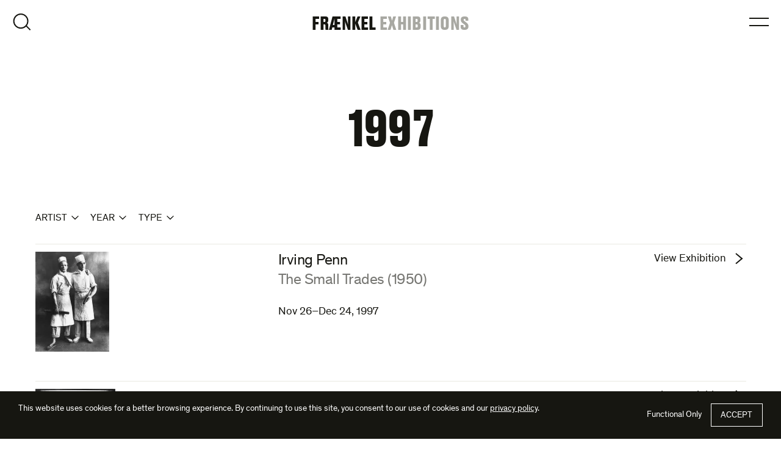

--- FILE ---
content_type: text/html; charset=UTF-8
request_url: https://fraenkelgallery.com/exhibitions/year/1997
body_size: 12456
content:
<!DOCTYPE html>
<html lang="en-US">
<head>
<meta charset="utf-8">
<meta http-equiv="X-UA-Compatible" content="IE=edge">
<meta name="viewport" content="width=device-width, initial-scale=1">
<link rel="profile" href="http://gmpg.org/xfn/11">
<link rel="pingback" href="https://fraenkelgallery.com/xmlrpc.php">
<link rel='preload' href='https://fraenkelgallery.com/wp-content/themes/fraenkel/fonts/DrukText-Bold-Web.woff2' as='font' type='font/woff2' crossorigin='' />
<link rel='preload' href='https://fraenkelgallery.com/wp-content/themes/fraenkel/fonts/Theinhardt-Regular.woff2' as='font' type='font/woff2' crossorigin='' />
<link rel='preload' href='https://fraenkelgallery.com/wp-content/themes/fraenkel/fonts/Theinhardt-Italic.woff2' as='font' type='font/woff2' crossorigin='' />
<link rel='preload' href='https://fraenkelgallery.com/wp-content/themes/fraenkel/fonts/Theinhardt-Bold.woff2' as='font' type='font/woff2' crossorigin='' />
<link rel='preload' href='https://fraenkelgallery.com/wp-content/themes/fraenkel/fonts/Theinhardt-Bold-Italic.woff2' as='font' type='font/woff2' crossorigin='' />
<link rel='preload' href='https://fraenkelgallery.com/wp-content/themes/fraenkel/img/sprite-fraenkel.svg' as='image' type='image/svg+xml' fetchpriority='high' />
<meta name='robots' content='noindex, follow' />

<!-- Google Tag Manager for WordPress by gtm4wp.com -->
<script data-cfasync="false" data-pagespeed-no-defer>
	var gtm4wp_datalayer_name = "dataLayer";
	var dataLayer = dataLayer || [];
	const gtm4wp_use_sku_instead = false;
	const gtm4wp_currency = 'USD';
	const gtm4wp_product_per_impression = 10;
	const gtm4wp_clear_ecommerce = false;
	const gtm4wp_datalayer_max_timeout = 2000;
</script>
<!-- End Google Tag Manager for WordPress by gtm4wp.com -->
	<!-- This site is optimized with the Yoast SEO plugin v26.5 - https://yoast.com/wordpress/plugins/seo/ -->
	<title>Exhibitions | 1997 | Fraenkel Gallery</title>
	<meta property="og:locale" content="en_US" />
	<meta property="og:type" content="article" />
	<meta property="og:title" content="Exhibitions | 1997 | Fraenkel Gallery" />
	<meta property="og:url" content="https://fraenkelgallery.com/exhibitions/year/1997" />
	<meta property="og:site_name" content="Fraenkel Gallery" />
	<script type="application/ld+json" class="yoast-schema-graph">{"@context":"https://schema.org","@graph":[{"@type":"CollectionPage","@id":"https://fraenkelgallery.com/exhibitions/year/1997","url":"https://fraenkelgallery.com/exhibitions/year/1997","name":"Exhibitions | 1997 | Fraenkel Gallery","isPartOf":{"@id":"https://fraenkelgallery.com/#website"},"primaryImageOfPage":{"@id":"https://fraenkelgallery.com/exhibitions/year/1997#primaryimage"},"image":{"@id":"https://fraenkelgallery.com/exhibitions/year/1997#primaryimage"},"thumbnailUrl":"https://i0.wp.com/fraenkelgallery.com/wp-content/uploads/2012/07/Patissiers-Paris-Pastry-Cooks-Paris.jpg?fit=957%2C1300&quality=90&strip=all&ssl=1","breadcrumb":{"@id":"https://fraenkelgallery.com/exhibitions/year/1997#breadcrumb"},"inLanguage":"en-US"},{"@type":"ImageObject","inLanguage":"en-US","@id":"https://fraenkelgallery.com/exhibitions/year/1997#primaryimage","url":"https://i0.wp.com/fraenkelgallery.com/wp-content/uploads/2012/07/Patissiers-Paris-Pastry-Cooks-Paris.jpg?fit=957%2C1300&quality=90&strip=all&ssl=1","contentUrl":"https://i0.wp.com/fraenkelgallery.com/wp-content/uploads/2012/07/Patissiers-Paris-Pastry-Cooks-Paris.jpg?fit=957%2C1300&quality=90&strip=all&ssl=1","width":957,"height":1300},{"@type":"BreadcrumbList","@id":"https://fraenkelgallery.com/exhibitions/year/1997#breadcrumb","itemListElement":[{"@type":"ListItem","position":1,"name":"Home","item":"https://fraenkelgallery.com/"},{"@type":"ListItem","position":2,"name":"1997"}]},{"@type":"WebSite","@id":"https://fraenkelgallery.com/#website","url":"https://fraenkelgallery.com/","name":"Fraenkel Gallery","description":"San Francisco Photography Gallery","publisher":{"@id":"https://fraenkelgallery.com/#organization"},"potentialAction":[{"@type":"SearchAction","target":{"@type":"EntryPoint","urlTemplate":"https://fraenkelgallery.com/?s={search_term_string}"},"query-input":{"@type":"PropertyValueSpecification","valueRequired":true,"valueName":"search_term_string"}}],"inLanguage":"en-US"},{"@type":"Organization","@id":"https://fraenkelgallery.com/#organization","name":"Fraenkel Gallery","url":"https://fraenkelgallery.com/","logo":{"@type":"ImageObject","inLanguage":"en-US","@id":"https://fraenkelgallery.com/#/schema/logo/image/","url":"https://i0.wp.com/fraenkelgallery.com/wp-content/uploads/2021/06/fraenkel-logo.png?fit=1000%2C1000&quality=90&strip=all&ssl=1","contentUrl":"https://i0.wp.com/fraenkelgallery.com/wp-content/uploads/2021/06/fraenkel-logo.png?fit=1000%2C1000&quality=90&strip=all&ssl=1","width":1000,"height":1000,"caption":"Fraenkel Gallery"},"image":{"@id":"https://fraenkelgallery.com/#/schema/logo/image/"}}]}</script>
	<!-- / Yoast SEO plugin. -->


<link rel='dns-prefetch' href='//v0.wordpress.com' />
<link rel='preconnect' href='//i0.wp.com' />
<link rel='preconnect' href='//c0.wp.com' />
<link rel="alternate" type="application/rss+xml" title="Fraenkel Gallery &raquo; Feed" href="https://fraenkelgallery.com/feed" />
<link rel="alternate" type="application/rss+xml" title="Fraenkel Gallery &raquo; Comments Feed" href="https://fraenkelgallery.com/comments/feed" />
<link rel="alternate" type="application/rss+xml" title="Fraenkel Gallery &raquo; 1997 Year Feed" href="https://fraenkelgallery.com/exhibitions/year/1997/feed" />
<style id='wp-img-auto-sizes-contain-inline-css'>
img:is([sizes=auto i],[sizes^="auto," i]){contain-intrinsic-size:3000px 1500px}
/*# sourceURL=wp-img-auto-sizes-contain-inline-css */
</style>
<style id='woocommerce-inline-inline-css'>
.woocommerce form .form-row .required { visibility: visible; }
/*# sourceURL=woocommerce-inline-inline-css */
</style>
<link rel='stylesheet' id='fg-style-css' href='https://fraenkelgallery.com/wp-content/themes/fraenkel/css/theme.min.css?ver=2.2.95' media='all' />
<link rel='stylesheet' id='fg-woocommerce-style-css' href='https://fraenkelgallery.com/wp-content/themes/fraenkel/css/woocommerce.min.css?ver=2.2.95' media='all' />
<script src="https://c0.wp.com/c/6.9/wp-includes/js/jquery/jquery.min.js" id="jquery-core-js"></script>
<script src="https://c0.wp.com/p/woocommerce/10.4.3/assets/js/jquery-blockui/jquery.blockUI.min.js" id="wc-jquery-blockui-js" defer data-wp-strategy="defer"></script>
<script id="wc-add-to-cart-js-extra">
var wc_add_to_cart_params = {"ajax_url":"/wp-admin/admin-ajax.php","wc_ajax_url":"/?wc-ajax=%%endpoint%%","i18n_view_cart":"View cart","cart_url":"https://fraenkelgallery.com/cart","is_cart":"","cart_redirect_after_add":"no"};
//# sourceURL=wc-add-to-cart-js-extra
</script>
<script src="https://c0.wp.com/p/woocommerce/10.4.3/assets/js/frontend/add-to-cart.min.js" id="wc-add-to-cart-js" defer data-wp-strategy="defer"></script>
<script src="https://c0.wp.com/p/woocommerce/10.4.3/assets/js/js-cookie/js.cookie.min.js" id="wc-js-cookie-js" defer data-wp-strategy="defer"></script>
<script id="woocommerce-js-extra">
var woocommerce_params = {"ajax_url":"/wp-admin/admin-ajax.php","wc_ajax_url":"/?wc-ajax=%%endpoint%%","i18n_password_show":"Show password","i18n_password_hide":"Hide password"};
//# sourceURL=woocommerce-js-extra
</script>
<script src="https://c0.wp.com/p/woocommerce/10.4.3/assets/js/frontend/woocommerce.min.js" id="woocommerce-js" defer data-wp-strategy="defer"></script>
<link rel="https://api.w.org/" href="https://fraenkelgallery.com/wp-json/" /><link rel="alternate" title="JSON" type="application/json" href="https://fraenkelgallery.com/wp-json/wp/v2/exhibition_year/91" /><link rel="EditURI" type="application/rsd+xml" title="RSD" href="https://fraenkelgallery.com/xmlrpc.php?rsd" />
<meta name="generator" content="WordPress 6.9" />
<meta name="generator" content="WooCommerce 10.4.3" />

<!-- Google Tag Manager for WordPress by gtm4wp.com -->
<!-- GTM Container placement set to off -->
<script data-cfasync="false" data-pagespeed-no-defer>
	var dataLayer_content = {"pagePostType":"fraenkel_exhibition","pagePostType2":"tax-fraenkel_exhibition","pageCategory":[]};
	dataLayer.push( dataLayer_content );
</script>
<script data-cfasync="false" data-pagespeed-no-defer>
	console.warn && console.warn("[GTM4WP] Google Tag Manager container code placement set to OFF !!!");
	console.warn && console.warn("[GTM4WP] Data layer codes are active but GTM container must be loaded using custom coding !!!");
</script>
<!-- End Google Tag Manager for WordPress by gtm4wp.com --><link rel="icon" href="https://fraenkelgallery.com/wp-content/themes/fraenkel/img/favicon.ico">
<link rel="icon" href="https://fraenkelgallery.com/wp-content/themes/fraenkel/img/favicon.svg" type="image/svg+xml">
<link rel="apple-touch-icon" href="https://fraenkelgallery.com/wp-content/themes/fraenkel/img/apple-touch-icon.png">
<link rel="manifest" href="https://fraenkelgallery.com/wp-content/themes/fraenkel/img/site.webmanifest">
	<noscript><style>.woocommerce-product-gallery{ opacity: 1 !important; }</style></noscript>
	<link rel="preconnect" href="https://www.googletagmanager.com" crossorigin>
<link rel="dns-prefetch" href="//www.googletagmanager.com">
<script>
window.dataLayer = window.dataLayer || [];
function gtag(){dataLayer.push(arguments)}
function grantConsent(){sessionStorage.setItem("consentPref","granted"),gtag("consent","update",{ad_storage:"granted",analytics_storage:"granted",ad_user_data:"granted",ad_personalization:"granted",personalization_storage:"granted"})}function denyConsent(){sessionStorage.setItem("consentPref","denied"),
gtag("consent","update",{ad_storage:"granted",analytics_storage:"granted",ad_user_data:"granted",ad_personalization:"granted",personalization_storage:"granted"})}gtag("consent","default",{ad_storage:"denied",analytics_storage:"denied",ad_user_data:"denied",ad_personalization:"denied",personalization_storage:"denied",functionality_storage:"granted",security_storage:"granted",wait_for_update:500,region:["AT","BE","BG","CY","CH","CZ","DE","DK","EE","ES","FI","FR","GB","GR","HR","HU","IE","IS","IT","LI","LT","LU","LV","MT","NL","NO","PL","PT","RO","SE","SI","SK"]}),gtag("consent","default",{ad_storage:"granted",analytics_storage:"granted",ad_user_data:"granted",ad_personalization:"granted",personalization_storage:"granted",functionality_storage:"granted",security_storage:"granted",wait_for_update:500});

(function(w,d,s,l,i){w[l]=w[l]||[];w[l].push({'gtm.start':
new Date().getTime(),event:'gtm.js'});var f=d.getElementsByTagName(s)[0],
j=d.createElement(s),dl=l!='dataLayer'?'&l='+l:'';j.async=true;j.src=
'https://www.googletagmanager.com/gtm.js?id='+i+dl;f.parentNode.insertBefore(j,f);
})(window,document,'script','dataLayer','GTM-588C9N2');
</script>
<link rel='stylesheet' id='wc-blocks-style-css' href='https://c0.wp.com/p/woocommerce/10.4.3/assets/client/blocks/wc-blocks.css' media='all' />
<style id='global-styles-inline-css'>
:root{--wp--preset--aspect-ratio--square: 1;--wp--preset--aspect-ratio--4-3: 4/3;--wp--preset--aspect-ratio--3-4: 3/4;--wp--preset--aspect-ratio--3-2: 3/2;--wp--preset--aspect-ratio--2-3: 2/3;--wp--preset--aspect-ratio--16-9: 16/9;--wp--preset--aspect-ratio--9-16: 9/16;--wp--preset--color--black: #000000;--wp--preset--color--cyan-bluish-gray: #abb8c3;--wp--preset--color--white: #ffffff;--wp--preset--color--pale-pink: #f78da7;--wp--preset--color--vivid-red: #cf2e2e;--wp--preset--color--luminous-vivid-orange: #ff6900;--wp--preset--color--luminous-vivid-amber: #fcb900;--wp--preset--color--light-green-cyan: #7bdcb5;--wp--preset--color--vivid-green-cyan: #00d084;--wp--preset--color--pale-cyan-blue: #8ed1fc;--wp--preset--color--vivid-cyan-blue: #0693e3;--wp--preset--color--vivid-purple: #9b51e0;--wp--preset--gradient--vivid-cyan-blue-to-vivid-purple: linear-gradient(135deg,rgb(6,147,227) 0%,rgb(155,81,224) 100%);--wp--preset--gradient--light-green-cyan-to-vivid-green-cyan: linear-gradient(135deg,rgb(122,220,180) 0%,rgb(0,208,130) 100%);--wp--preset--gradient--luminous-vivid-amber-to-luminous-vivid-orange: linear-gradient(135deg,rgb(252,185,0) 0%,rgb(255,105,0) 100%);--wp--preset--gradient--luminous-vivid-orange-to-vivid-red: linear-gradient(135deg,rgb(255,105,0) 0%,rgb(207,46,46) 100%);--wp--preset--gradient--very-light-gray-to-cyan-bluish-gray: linear-gradient(135deg,rgb(238,238,238) 0%,rgb(169,184,195) 100%);--wp--preset--gradient--cool-to-warm-spectrum: linear-gradient(135deg,rgb(74,234,220) 0%,rgb(151,120,209) 20%,rgb(207,42,186) 40%,rgb(238,44,130) 60%,rgb(251,105,98) 80%,rgb(254,248,76) 100%);--wp--preset--gradient--blush-light-purple: linear-gradient(135deg,rgb(255,206,236) 0%,rgb(152,150,240) 100%);--wp--preset--gradient--blush-bordeaux: linear-gradient(135deg,rgb(254,205,165) 0%,rgb(254,45,45) 50%,rgb(107,0,62) 100%);--wp--preset--gradient--luminous-dusk: linear-gradient(135deg,rgb(255,203,112) 0%,rgb(199,81,192) 50%,rgb(65,88,208) 100%);--wp--preset--gradient--pale-ocean: linear-gradient(135deg,rgb(255,245,203) 0%,rgb(182,227,212) 50%,rgb(51,167,181) 100%);--wp--preset--gradient--electric-grass: linear-gradient(135deg,rgb(202,248,128) 0%,rgb(113,206,126) 100%);--wp--preset--gradient--midnight: linear-gradient(135deg,rgb(2,3,129) 0%,rgb(40,116,252) 100%);--wp--preset--font-size--small: 13px;--wp--preset--font-size--medium: 20px;--wp--preset--font-size--large: 36px;--wp--preset--font-size--x-large: 42px;--wp--preset--spacing--20: 0.44rem;--wp--preset--spacing--30: 0.67rem;--wp--preset--spacing--40: 1rem;--wp--preset--spacing--50: 1.5rem;--wp--preset--spacing--60: 2.25rem;--wp--preset--spacing--70: 3.38rem;--wp--preset--spacing--80: 5.06rem;--wp--preset--shadow--natural: 6px 6px 9px rgba(0, 0, 0, 0.2);--wp--preset--shadow--deep: 12px 12px 50px rgba(0, 0, 0, 0.4);--wp--preset--shadow--sharp: 6px 6px 0px rgba(0, 0, 0, 0.2);--wp--preset--shadow--outlined: 6px 6px 0px -3px rgb(255, 255, 255), 6px 6px rgb(0, 0, 0);--wp--preset--shadow--crisp: 6px 6px 0px rgb(0, 0, 0);}:where(.is-layout-flex){gap: 0.5em;}:where(.is-layout-grid){gap: 0.5em;}body .is-layout-flex{display: flex;}.is-layout-flex{flex-wrap: wrap;align-items: center;}.is-layout-flex > :is(*, div){margin: 0;}body .is-layout-grid{display: grid;}.is-layout-grid > :is(*, div){margin: 0;}:where(.wp-block-columns.is-layout-flex){gap: 2em;}:where(.wp-block-columns.is-layout-grid){gap: 2em;}:where(.wp-block-post-template.is-layout-flex){gap: 1.25em;}:where(.wp-block-post-template.is-layout-grid){gap: 1.25em;}.has-black-color{color: var(--wp--preset--color--black) !important;}.has-cyan-bluish-gray-color{color: var(--wp--preset--color--cyan-bluish-gray) !important;}.has-white-color{color: var(--wp--preset--color--white) !important;}.has-pale-pink-color{color: var(--wp--preset--color--pale-pink) !important;}.has-vivid-red-color{color: var(--wp--preset--color--vivid-red) !important;}.has-luminous-vivid-orange-color{color: var(--wp--preset--color--luminous-vivid-orange) !important;}.has-luminous-vivid-amber-color{color: var(--wp--preset--color--luminous-vivid-amber) !important;}.has-light-green-cyan-color{color: var(--wp--preset--color--light-green-cyan) !important;}.has-vivid-green-cyan-color{color: var(--wp--preset--color--vivid-green-cyan) !important;}.has-pale-cyan-blue-color{color: var(--wp--preset--color--pale-cyan-blue) !important;}.has-vivid-cyan-blue-color{color: var(--wp--preset--color--vivid-cyan-blue) !important;}.has-vivid-purple-color{color: var(--wp--preset--color--vivid-purple) !important;}.has-black-background-color{background-color: var(--wp--preset--color--black) !important;}.has-cyan-bluish-gray-background-color{background-color: var(--wp--preset--color--cyan-bluish-gray) !important;}.has-white-background-color{background-color: var(--wp--preset--color--white) !important;}.has-pale-pink-background-color{background-color: var(--wp--preset--color--pale-pink) !important;}.has-vivid-red-background-color{background-color: var(--wp--preset--color--vivid-red) !important;}.has-luminous-vivid-orange-background-color{background-color: var(--wp--preset--color--luminous-vivid-orange) !important;}.has-luminous-vivid-amber-background-color{background-color: var(--wp--preset--color--luminous-vivid-amber) !important;}.has-light-green-cyan-background-color{background-color: var(--wp--preset--color--light-green-cyan) !important;}.has-vivid-green-cyan-background-color{background-color: var(--wp--preset--color--vivid-green-cyan) !important;}.has-pale-cyan-blue-background-color{background-color: var(--wp--preset--color--pale-cyan-blue) !important;}.has-vivid-cyan-blue-background-color{background-color: var(--wp--preset--color--vivid-cyan-blue) !important;}.has-vivid-purple-background-color{background-color: var(--wp--preset--color--vivid-purple) !important;}.has-black-border-color{border-color: var(--wp--preset--color--black) !important;}.has-cyan-bluish-gray-border-color{border-color: var(--wp--preset--color--cyan-bluish-gray) !important;}.has-white-border-color{border-color: var(--wp--preset--color--white) !important;}.has-pale-pink-border-color{border-color: var(--wp--preset--color--pale-pink) !important;}.has-vivid-red-border-color{border-color: var(--wp--preset--color--vivid-red) !important;}.has-luminous-vivid-orange-border-color{border-color: var(--wp--preset--color--luminous-vivid-orange) !important;}.has-luminous-vivid-amber-border-color{border-color: var(--wp--preset--color--luminous-vivid-amber) !important;}.has-light-green-cyan-border-color{border-color: var(--wp--preset--color--light-green-cyan) !important;}.has-vivid-green-cyan-border-color{border-color: var(--wp--preset--color--vivid-green-cyan) !important;}.has-pale-cyan-blue-border-color{border-color: var(--wp--preset--color--pale-cyan-blue) !important;}.has-vivid-cyan-blue-border-color{border-color: var(--wp--preset--color--vivid-cyan-blue) !important;}.has-vivid-purple-border-color{border-color: var(--wp--preset--color--vivid-purple) !important;}.has-vivid-cyan-blue-to-vivid-purple-gradient-background{background: var(--wp--preset--gradient--vivid-cyan-blue-to-vivid-purple) !important;}.has-light-green-cyan-to-vivid-green-cyan-gradient-background{background: var(--wp--preset--gradient--light-green-cyan-to-vivid-green-cyan) !important;}.has-luminous-vivid-amber-to-luminous-vivid-orange-gradient-background{background: var(--wp--preset--gradient--luminous-vivid-amber-to-luminous-vivid-orange) !important;}.has-luminous-vivid-orange-to-vivid-red-gradient-background{background: var(--wp--preset--gradient--luminous-vivid-orange-to-vivid-red) !important;}.has-very-light-gray-to-cyan-bluish-gray-gradient-background{background: var(--wp--preset--gradient--very-light-gray-to-cyan-bluish-gray) !important;}.has-cool-to-warm-spectrum-gradient-background{background: var(--wp--preset--gradient--cool-to-warm-spectrum) !important;}.has-blush-light-purple-gradient-background{background: var(--wp--preset--gradient--blush-light-purple) !important;}.has-blush-bordeaux-gradient-background{background: var(--wp--preset--gradient--blush-bordeaux) !important;}.has-luminous-dusk-gradient-background{background: var(--wp--preset--gradient--luminous-dusk) !important;}.has-pale-ocean-gradient-background{background: var(--wp--preset--gradient--pale-ocean) !important;}.has-electric-grass-gradient-background{background: var(--wp--preset--gradient--electric-grass) !important;}.has-midnight-gradient-background{background: var(--wp--preset--gradient--midnight) !important;}.has-small-font-size{font-size: var(--wp--preset--font-size--small) !important;}.has-medium-font-size{font-size: var(--wp--preset--font-size--medium) !important;}.has-large-font-size{font-size: var(--wp--preset--font-size--large) !important;}.has-x-large-font-size{font-size: var(--wp--preset--font-size--x-large) !important;}
/*# sourceURL=global-styles-inline-css */
</style>
<link rel='stylesheet' id='wc-square-cart-checkout-block-css' href='https://fraenkelgallery.com/wp-content/plugins/woocommerce-square/build/assets/frontend/wc-square-cart-checkout-blocks.css?ver=5.1.2' media='all' />
<link rel='stylesheet' id='pre_orders_pay_later_css-css' href='https://fraenkelgallery.com/wp-content/plugins/woocommerce-pre-orders/build/gateway/index.css?ver=a242f3186cc7751126d2' media='all' />
</head>

<body class="archive tax-exhibition_year term-91 wp-embed-responsive wp-theme-fraenkel theme-fraenkel woocommerce-no-js hfeed group-blog no-js">
	<noscript><iframe src="https://www.googletagmanager.com/ns.html?id=GTM-588C9N2"
height="0" width="0" style="display:none;visibility:hidden"></iframe></noscript>
	<div id="page" class="hfeed site">
		<a class="skip-link screen-reader-text" href="#content">Skip to content</a>

				<header id="site-header" class="site-header" role="banner">
						<div class="site-header-container inner--screen">
				<div class="site-title"><a href="https://fraenkelgallery.com/" rel="home" class="site-logo site-header__site-logo"><span class="sr-only">Fraenkel Gallery</span><span aria-hidden="true">FR&#198;NKEL</span></a> <span class="post-type-title"><a href="https://fraenkelgallery.com/exhibitions">Exhibitions</a></span></div>

				<button class="toggle dialog-toggle toggle-menu" data-a11y-dialog-show="site-nav-menu">Open Menu</button>

				
				<div class="dialog-container" id="site-nav-menu" data-a11y-dialog="site-nav-menu" aria-hidden="true" aria-label="Main Menu">
					<div data-a11y-dialog-hide></div>
					<div role="document" class="dialog fs-dialog site-nav theme-alt-2">
						<div class="dialog-navbar">
							<div class="row dialog-navbar__row">
								<div class="dialog-navbar__col dialog-navbar__col--close">
									<button class="toggle toggle-close" data-a11y-dialog-hide>Close Menu</button>
								</div>
							</div>
						</div>

						<div class="dialog-content dialog-active-fade-in">
							<nav id="site-navigation" class="nav nav-primary inner" role="navigation" aria-label="Site Navigation">
								<ul id="menu-primary-navigation" class="menu menu--primary site-nav__menu hover-menu"><li id="menu-item-54886" class="menu-item menu-item-type-post_type_archive menu-item-object-fraenkel_artist menu-item-54886"><a href="https://fraenkelgallery.com/artists">Artists</a></li>
<li id="menu-item-54885" class="menu-item menu-item-type-post_type_archive menu-item-object-fraenkel_exhibition menu-item-54885 current-menu-item"><a href="https://fraenkelgallery.com/exhibitions">Exhibitions</a></li>
<li id="menu-item-72575" class="menu-item menu-item-type-taxonomy menu-item-object-category menu-item-72575"><a href="https://fraenkelgallery.com/conversations">Conversations</a></li>
<li id="menu-item-57054" class="menu-item menu-item-type-post_type menu-item-object-page menu-item-57054"><a href="https://fraenkelgallery.com/shop">Shop</a></li>
<li id="menu-item-72863" class="menu-item menu-item-type-post_type menu-item-object-page menu-item-72863"><a href="https://fraenkelgallery.com/timeline">Timeline</a></li>
<li id="menu-item-17" class="menu-item menu-item-type-post_type menu-item-object-page menu-item-17"><a href="https://fraenkelgallery.com/gallery">Gallery</a></li>
</ul><ul id="menu-social-navigation" class="menu menu--social"><li id="menu-item-68977" class="menu-item menu-item-type-custom menu-item-object-custom menu-item-68977"><a target="_blank" href="http://instagram.com/fraenkelgallery">Instagram</a></li>
<li id="menu-item-68979" class="menu-item menu-item-type-custom menu-item-object-custom menu-item-68979"><a target="_blank" href="https://www.facebook.com/fraenkelgallery">Facebook</a></li>
<li id="menu-item-68975" class="menu-item menu-item-type-custom menu-item-object-custom menu-item-68975"><a target="_blank" href="https://www.artsy.net/fraenkel-gallery">Artsy</a></li>
</ul>							</nav>
						</div>
					</div>
				</div>

				<button class="toggle dialog-toggle toggle-search" data-a11y-dialog-show="site-search">Open Search</button>

				<div class="dialog-container" id="site-search" data-a11y-dialog="site-search" aria-hidden="true" aria-label="Site Search">
					<div data-a11y-dialog-hide></div>
					<div role="document" class="dialog fs-dialog site-search theme-alt-2">
						<div class="dialog-navbar">
							<div class="row dialog-navbar__row">
								<div class="dialog-navbar__col dialog-navbar__col--close">
									<button class="toggle toggle-close" data-a11y-dialog-hide>Close Search</button>
								</div>
							</div>
						</div>

						<div class="dialog-content dialog-active-fade-in">
							<div class="inner">
								<div class="row">
									<div class="col content-col">
										<form role="search" method="get" class="search-form" action="https://fraenkelgallery.com/">
    <label class="wrap-label">
        <span class="screen-reader-text">Search for:</span>
        <input type="search" class="search-field form-control" placeholder="Search …" value="" name="s" data-swplive="true" data-swpengine="default" data-swpconfig="default" title="Search for:" />
    </label>
    <input type="submit" class="search-submit btn" value="Search" />
</form>
										<div class="site-search__results"></div>
									</div>
								</div>
							</div>
						</div>
					</div>
				</div>
			</div>
		</header>

<div class="site-content doc doc--archive">
	<main id="content" class="doc-main">
		<header id="doc-header" class="doc-header inner--narrow js-watch-dom-ready js-dom-ready-fade-in">
			<h1 class="archive-title">1997</h1>
					</header>

		<div class="inner--wide">
			<div id="doc-content" class="doc-content">
	<div class="dropdown-filters">
<ul class="menu filter-menu filter-menu--fraenkel_exhibition" data-expand-parent data-expand-accordion>

		<li class="menu-item menu-item-has-children">
			<button class="toggle filters-toggle expand-toggle" type="button" data-expand="submenu-exhibition_artist" data-expand-collapse-outside>Artist</button>
			<div id="submenu-exhibition_artist" class="expand-content">
				<ul class="sub-menu">
					<li class="cat-item cat-item-923"><a href="https://fraenkelgallery.com/exhibitions/artist/adams-robert">Robert Adams</a>
</li>
	<li class="cat-item cat-item-867"><a href="https://fraenkelgallery.com/exhibitions/artist/arbus-diane">Diane Arbus</a>
</li>
	<li class="cat-item cat-item-853"><a href="https://fraenkelgallery.com/exhibitions/artist/becher-bernd-hilla">Bernd &amp; Hilla Becher</a>
</li>
	<li class="cat-item cat-item-846"><a href="https://fraenkelgallery.com/exhibitions/artist/bellocq-e-j">E.J. Bellocq</a>
</li>
	<li class="cat-item cat-item-601"><a href="https://fraenkelgallery.com/exhibitions/artist/biernoff-elisheva">Elisheva Biernoff</a>
</li>
	<li class="cat-item cat-item-860"><a href="https://fraenkelgallery.com/exhibitions/artist/bochner-mel">Mel Bochner</a>
</li>
	<li class="cat-item cat-item-608"><a href="https://fraenkelgallery.com/exhibitions/artist/calle-sophie">Sophie Calle</a>
</li>
	<li class="cat-item cat-item-797"><a href="https://fraenkelgallery.com/exhibitions/artist/cardiff-miller">Janet Cardiff &amp; George Bures Miller</a>
</li>
	<li class="cat-item cat-item-1682"><a href="https://fraenkelgallery.com/exhibitions/artist/deschenes-liz">Liz Deschenes</a>
</li>
	<li class="cat-item cat-item-1869"><a href="https://fraenkelgallery.com/exhibitions/artist/ezawa-kota">Kota Ezawa</a>
</li>
	<li class="cat-item cat-item-916"><a href="https://fraenkelgallery.com/exhibitions/artist/friedlander-lee">Lee Friedlander</a>
</li>
	<li class="cat-item cat-item-909"><a href="https://fraenkelgallery.com/exhibitions/artist/fuss-adam">Adam Fuss</a>
</li>
	<li class="cat-item cat-item-769"><a href="https://fraenkelgallery.com/exhibitions/artist/goldin-nan">Nan Goldin</a>
</li>
	<li class="cat-item cat-item-888"><a href="https://fraenkelgallery.com/exhibitions/artist/grannan-katy">Katy Grannan</a>
</li>
	<li class="cat-item cat-item-1816"><a href="https://fraenkelgallery.com/exhibitions/artist/gutierrez-martine">Martine Gutierrez</a>
</li>
	<li class="cat-item cat-item-762"><a href="https://fraenkelgallery.com/exhibitions/artist/hujar-peter">Peter Hujar</a>
</li>
	<li class="cat-item cat-item-832"><a href="https://fraenkelgallery.com/exhibitions/artist/learoyd-richard">Richard Learoyd</a>
</li>
	<li class="cat-item cat-item-755"><a href="https://fraenkelgallery.com/exhibitions/artist/levitt-helen">Helen Levitt</a>
</li>
	<li class="cat-item cat-item-930"><a href="https://fraenkelgallery.com/exhibitions/artist/marclay-christian">Christian Marclay</a>
</li>
	<li class="cat-item cat-item-825"><a href="https://fraenkelgallery.com/exhibitions/artist/meatyard-ralph-eugene">Ralph Eugene Meatyard</a>
</li>
	<li class="cat-item cat-item-580"><a href="https://fraenkelgallery.com/exhibitions/artist/milan-wardell">Wardell Milan</a>
</li>
	<li class="cat-item cat-item-818"><a href="https://fraenkelgallery.com/exhibitions/artist/misrach-richard">Richard Misrach</a>
</li>
	<li class="cat-item cat-item-1169"><a href="https://fraenkelgallery.com/exhibitions/artist/muybridge-eadweard">Eadweard Muybridge</a>
</li>
	<li class="cat-item cat-item-811"><a href="https://fraenkelgallery.com/exhibitions/artist/nixon-nicholas">Nicholas Nixon</a>
</li>
	<li class="cat-item cat-item-748"><a href="https://fraenkelgallery.com/exhibitions/artist/soth-alec">Alec Soth</a>
</li>
	<li class="cat-item cat-item-937"><a href="https://fraenkelgallery.com/exhibitions/artist/sugimoto-hiroshi">Hiroshi Sugimoto</a>
</li>
	<li class="cat-item cat-item-594"><a href="https://fraenkelgallery.com/exhibitions/artist/walker-richard-t">Richard T. Walker</a>
</li>
	<li class="cat-item cat-item-881"><a href="https://fraenkelgallery.com/exhibitions/artist/watkins-carleton-e">Carleton E. Watkins</a>
</li>
	<li class="cat-item cat-item-1568"><a href="https://fraenkelgallery.com/exhibitions/artist/weems-carrie-mae">Carrie Mae Weems</a>
</li>
	<li class="cat-item cat-item-776"><a href="https://fraenkelgallery.com/exhibitions/artist/winogrand-garry">Garry Winogrand</a>
</li>

				</ul>
			</div>
		</li>
		
		<li class="menu-item menu-item-has-children">
			<button class="toggle filters-toggle expand-toggle" type="button" data-expand="submenu-exhibition_year" data-expand-collapse-outside>Year</button>
			<div id="submenu-exhibition_year" class="expand-content">
				<ul class="sub-menu">
					<li class="cat-item cat-item-2088"><a href="https://fraenkelgallery.com/exhibitions/year/2026">2026</a>
</li>
	<li class="cat-item cat-item-2086"><a href="https://fraenkelgallery.com/exhibitions/year/2025">2025</a>
</li>
	<li class="cat-item cat-item-1882"><a href="https://fraenkelgallery.com/exhibitions/year/2024">2024</a>
</li>
	<li class="cat-item cat-item-1838"><a href="https://fraenkelgallery.com/exhibitions/year/2023">2023</a>
</li>
	<li class="cat-item cat-item-1831"><a href="https://fraenkelgallery.com/exhibitions/year/2022">2022</a>
</li>
	<li class="cat-item cat-item-1503"><a href="https://fraenkelgallery.com/exhibitions/year/2021">2021</a>
</li>
	<li class="cat-item cat-item-568"><a href="https://fraenkelgallery.com/exhibitions/year/2020">2020</a>
</li>
	<li class="cat-item cat-item-554"><a href="https://fraenkelgallery.com/exhibitions/year/2019">2019</a>
</li>
	<li class="cat-item cat-item-492"><a href="https://fraenkelgallery.com/exhibitions/year/2018">2018</a>
</li>
	<li class="cat-item cat-item-471"><a href="https://fraenkelgallery.com/exhibitions/year/2017">2017</a>
</li>
	<li class="cat-item cat-item-455"><a href="https://fraenkelgallery.com/exhibitions/year/2016">2016</a>
</li>
	<li class="cat-item cat-item-358"><a href="https://fraenkelgallery.com/exhibitions/year/2015">2015</a>
</li>
	<li class="cat-item cat-item-299"><a href="https://fraenkelgallery.com/exhibitions/year/2014">2014</a>
</li>
	<li class="cat-item cat-item-223"><a href="https://fraenkelgallery.com/exhibitions/year/2013">2013</a>
</li>
	<li class="cat-item cat-item-76"><a href="https://fraenkelgallery.com/exhibitions/year/2012">2012</a>
</li>
	<li class="cat-item cat-item-77"><a href="https://fraenkelgallery.com/exhibitions/year/2011">2011</a>
</li>
	<li class="cat-item cat-item-78"><a href="https://fraenkelgallery.com/exhibitions/year/2010">2010</a>
</li>
	<li class="cat-item cat-item-79"><a href="https://fraenkelgallery.com/exhibitions/year/2009">2009</a>
</li>
	<li class="cat-item cat-item-80"><a href="https://fraenkelgallery.com/exhibitions/year/2008">2008</a>
</li>
	<li class="cat-item cat-item-81"><a href="https://fraenkelgallery.com/exhibitions/year/2007">2007</a>
</li>
	<li class="cat-item cat-item-82"><a href="https://fraenkelgallery.com/exhibitions/year/2006">2006</a>
</li>
	<li class="cat-item cat-item-83"><a href="https://fraenkelgallery.com/exhibitions/year/2005">2005</a>
</li>
	<li class="cat-item cat-item-84"><a href="https://fraenkelgallery.com/exhibitions/year/2004">2004</a>
</li>
	<li class="cat-item cat-item-85"><a href="https://fraenkelgallery.com/exhibitions/year/2003">2003</a>
</li>
	<li class="cat-item cat-item-86"><a href="https://fraenkelgallery.com/exhibitions/year/2002">2002</a>
</li>
	<li class="cat-item cat-item-87"><a href="https://fraenkelgallery.com/exhibitions/year/2001">2001</a>
</li>
	<li class="cat-item cat-item-88"><a href="https://fraenkelgallery.com/exhibitions/year/2000">2000</a>
</li>
	<li class="cat-item cat-item-89"><a href="https://fraenkelgallery.com/exhibitions/year/1999">1999</a>
</li>
	<li class="cat-item cat-item-90"><a href="https://fraenkelgallery.com/exhibitions/year/1998">1998</a>
</li>
	<li class="cat-item cat-item-91 current-cat"><a aria-current="page" href="https://fraenkelgallery.com/exhibitions/year/1997">1997</a>
</li>
	<li class="cat-item cat-item-92"><a href="https://fraenkelgallery.com/exhibitions/year/1996">1996</a>
</li>
	<li class="cat-item cat-item-93"><a href="https://fraenkelgallery.com/exhibitions/year/1995">1995</a>
</li>
	<li class="cat-item cat-item-94"><a href="https://fraenkelgallery.com/exhibitions/year/1994">1994</a>
</li>
	<li class="cat-item cat-item-128"><a href="https://fraenkelgallery.com/exhibitions/year/1993">1993</a>
</li>
	<li class="cat-item cat-item-95"><a href="https://fraenkelgallery.com/exhibitions/year/1992">1992</a>
</li>
	<li class="cat-item cat-item-127"><a href="https://fraenkelgallery.com/exhibitions/year/1991">1991</a>
</li>
	<li class="cat-item cat-item-126"><a href="https://fraenkelgallery.com/exhibitions/year/1990">1990</a>
</li>
	<li class="cat-item cat-item-125"><a href="https://fraenkelgallery.com/exhibitions/year/1989">1989</a>
</li>
	<li class="cat-item cat-item-124"><a href="https://fraenkelgallery.com/exhibitions/year/1988">1988</a>
</li>
	<li class="cat-item cat-item-123"><a href="https://fraenkelgallery.com/exhibitions/year/1987">1987</a>
</li>
	<li class="cat-item cat-item-122"><a href="https://fraenkelgallery.com/exhibitions/year/1986">1986</a>
</li>
	<li class="cat-item cat-item-121"><a href="https://fraenkelgallery.com/exhibitions/year/1985">1985</a>
</li>
	<li class="cat-item cat-item-120"><a href="https://fraenkelgallery.com/exhibitions/year/1984">1984</a>
</li>
	<li class="cat-item cat-item-119"><a href="https://fraenkelgallery.com/exhibitions/year/1983">1983</a>
</li>
	<li class="cat-item cat-item-118"><a href="https://fraenkelgallery.com/exhibitions/year/1982">1982</a>
</li>
	<li class="cat-item cat-item-117"><a href="https://fraenkelgallery.com/exhibitions/year/1981">1981</a>
</li>
	<li class="cat-item cat-item-116"><a href="https://fraenkelgallery.com/exhibitions/year/1980">1980</a>
</li>
	<li class="cat-item cat-item-115"><a href="https://fraenkelgallery.com/exhibitions/year/1979">1979</a>
</li>

				</ul>
			</div>
		</li>
		
		<li class="menu-item menu-item-has-children">
			<button class="toggle filters-toggle expand-toggle" type="button" data-expand="submenu-exhibition_type" data-expand-collapse-outside>Type</button>
			<div id="submenu-exhibition_type" class="expand-content">
				<ul class="sub-menu">
					<li class="cat-item cat-item-1573"><a href="https://fraenkelgallery.com/exhibitions/type/pop-up">POP-UP</a>
</li>
	<li class="cat-item cat-item-1441"><a href="https://fraenkelgallery.com/exhibitions/type/online">Online</a>
</li>
	<li class="cat-item cat-item-2070"><a href="https://fraenkelgallery.com/exhibitions/type/offsite-presentation">Offsite Presentation</a>
</li>
	<li class="cat-item cat-item-1440"><a href="https://fraenkelgallery.com/exhibitions/type/gallery">Gallery</a>
</li>
	<li class="cat-item cat-item-1443"><a href="https://fraenkelgallery.com/exhibitions/type/fraenkel-lab">FraenkelLAB</a>
</li>
	<li class="cat-item cat-item-2005"><a href="https://fraenkelgallery.com/exhibitions/type/film-festival">Film Festival</a>
</li>
	<li class="cat-item cat-item-1442"><a href="https://fraenkelgallery.com/exhibitions/type/art-fair">Art Fair</a>
</li>

				</ul>
			</div>
		</li>
		</ul>
</div>

	<div class="entries">
		<article id="post-2423" class="entry article article--fraenkel_exhibition post-2423 fraenkel_exhibition type-fraenkel_exhibition status-publish has-post-thumbnail hentry exhibition_artist-penn-irving exhibition_year-91 exhibition_type-gallery">
	<a class="wrap-link" href="https://fraenkelgallery.com/exhibitions/irving-penn-the-small-trades-1950">
		<div class="article-inner row">
			<figure class="entry-figure">
<img width="121" height="164" src="https://i0.wp.com/fraenkelgallery.com/wp-content/uploads/2012/07/Patissiers-Paris-Pastry-Cooks-Paris.jpg?fit=121%2C164&amp;quality=90&amp;strip=all&amp;ssl=1" class="attachment-thumbnail size-thumbnail" alt="" decoding="async" srcset="https://i0.wp.com/fraenkelgallery.com/wp-content/uploads/2012/07/Patissiers-Paris-Pastry-Cooks-Paris.jpg?w=957&amp;quality=90&amp;strip=all&amp;ssl=1 957w, https://i0.wp.com/fraenkelgallery.com/wp-content/uploads/2012/07/Patissiers-Paris-Pastry-Cooks-Paris.jpg?resize=675%2C917&amp;quality=90&amp;strip=all&amp;ssl=1 675w, https://i0.wp.com/fraenkelgallery.com/wp-content/uploads/2012/07/Patissiers-Paris-Pastry-Cooks-Paris.jpg?resize=121%2C164&amp;quality=90&amp;strip=all&amp;ssl=1 121w, https://i0.wp.com/fraenkelgallery.com/wp-content/uploads/2012/07/Patissiers-Paris-Pastry-Cooks-Paris.jpg?resize=910%2C1236&amp;quality=90&amp;strip=all&amp;ssl=1 910w, https://i0.wp.com/fraenkelgallery.com/wp-content/uploads/2012/07/Patissiers-Paris-Pastry-Cooks-Paris.jpg?resize=670%2C910&amp;quality=90&amp;strip=all&amp;ssl=1 670w, https://i0.wp.com/fraenkelgallery.com/wp-content/uploads/2012/07/Patissiers-Paris-Pastry-Cooks-Paris.jpg?resize=663%2C900&amp;quality=90&amp;strip=all&amp;ssl=1 663w, https://i0.wp.com/fraenkelgallery.com/wp-content/uploads/2012/07/Patissiers-Paris-Pastry-Cooks-Paris.jpg?resize=378%2C513&amp;quality=90&amp;strip=all&amp;ssl=1 378w, https://i0.wp.com/fraenkelgallery.com/wp-content/uploads/2012/07/Patissiers-Paris-Pastry-Cooks-Paris.jpg?resize=331%2C450&amp;quality=90&amp;strip=all&amp;ssl=1 331w, https://i0.wp.com/fraenkelgallery.com/wp-content/uploads/2012/07/Patissiers-Paris-Pastry-Cooks-Paris.jpg?resize=324%2C440&amp;quality=90&amp;strip=all&amp;ssl=1 324w, https://i0.wp.com/fraenkelgallery.com/wp-content/uploads/2012/07/Patissiers-Paris-Pastry-Cooks-Paris.jpg?resize=440%2C598&amp;quality=90&amp;strip=all&amp;ssl=1 440w, https://i0.wp.com/fraenkelgallery.com/wp-content/uploads/2012/07/Patissiers-Paris-Pastry-Cooks-Paris.jpg?resize=216%2C294&amp;quality=90&amp;strip=all&amp;ssl=1 216w" sizes="(max-width: 121px) 100vw, 121px" />
</figure>

			<header class="entry-header">
				<h2 class="entry-title"><span class="has-artist-pretitle"><span class="rel-artist pretitle">Irving Penn</span><span class="sr-only">:</span> The Small Trades (1950)</span></h2>
				
<div class="entry-meta"><div class="meta meta--terms">Gallery</div>
<div class="meta meta--exhibition-dates">Nov 26&ndash;Dec 24, 1997</div></div>

			</header>

			<footer class="entry-footer">
				<div class="entry-view entry-meta">View Exhibition</div>
			</footer>
		</div>
	</a>
	</article>
<article id="post-2424" class="entry article article--fraenkel_exhibition post-2424 fraenkel_exhibition type-fraenkel_exhibition status-publish has-post-thumbnail hentry exhibition_artist-nixon-nicholas exhibition_year-91 exhibition_type-gallery promo_status-artist-featured">
	<a class="wrap-link" href="https://fraenkelgallery.com/exhibitions/nicholas-nixon-bebe-me">
		<div class="article-inner row">
			<figure class="entry-figure">
<img width="131" height="164" src="https://i0.wp.com/fraenkelgallery.com/wp-content/uploads/2012/07/NN-04-559.jpg?fit=131%2C164&amp;quality=90&amp;strip=all&amp;ssl=1" class="attachment-thumbnail size-thumbnail" alt="Black and white photograph of a close up face" decoding="async" />
</figure>

			<header class="entry-header">
				<h2 class="entry-title"><span class="has-artist-pretitle"><span class="rel-artist pretitle">Nicholas Nixon</span><span class="sr-only">:</span> Bebe &amp; Me</span></h2>
				
<div class="entry-meta"><div class="meta meta--terms">Gallery</div>
<div class="meta meta--exhibition-dates">Nov 26&ndash;Dec 24, 1997</div></div>

			</header>

			<footer class="entry-footer">
				<div class="entry-view entry-meta">View Exhibition</div>
			</footer>
		</div>
	</a>
	</article>
<article id="post-2422" class="entry article article--fraenkel_exhibition post-2422 fraenkel_exhibition type-fraenkel_exhibition status-publish has-post-thumbnail hentry exhibition_artist-adams-robert exhibition_year-91 exhibition_type-gallery promo_status-artist-featured">
	<a class="wrap-link" href="https://fraenkelgallery.com/exhibitions/robert-adams-what-we-bought">
		<div class="article-inner row">
			<figure class="entry-figure">
<img width="205" height="158" src="https://i0.wp.com/fraenkelgallery.com/wp-content/uploads/2012/07/RA-06-1023.jpg?fit=205%2C158&amp;quality=90&amp;strip=all&amp;ssl=1" class="attachment-thumbnail size-thumbnail" alt="" decoding="async" srcset="https://i0.wp.com/fraenkelgallery.com/wp-content/uploads/2012/07/RA-06-1023.jpg?w=2000&amp;quality=90&amp;strip=all&amp;ssl=1 2000w, https://i0.wp.com/fraenkelgallery.com/wp-content/uploads/2012/07/RA-06-1023.jpg?resize=675%2C520&amp;quality=90&amp;strip=all&amp;ssl=1 675w, https://i0.wp.com/fraenkelgallery.com/wp-content/uploads/2012/07/RA-06-1023.jpg?resize=1145%2C883&amp;quality=90&amp;strip=all&amp;ssl=1 1145w, https://i0.wp.com/fraenkelgallery.com/wp-content/uploads/2012/07/RA-06-1023.jpg?resize=205%2C158&amp;quality=90&amp;strip=all&amp;ssl=1 205w, https://i0.wp.com/fraenkelgallery.com/wp-content/uploads/2012/07/RA-06-1023.jpg?resize=910%2C702&amp;quality=90&amp;strip=all&amp;ssl=1 910w, https://i0.wp.com/fraenkelgallery.com/wp-content/uploads/2012/07/RA-06-1023.jpg?resize=1380%2C1064&amp;quality=90&amp;strip=all&amp;ssl=1 1380w, https://i0.wp.com/fraenkelgallery.com/wp-content/uploads/2012/07/RA-06-1023.jpg?resize=1180%2C910&amp;quality=90&amp;strip=all&amp;ssl=1 1180w, https://i0.wp.com/fraenkelgallery.com/wp-content/uploads/2012/07/RA-06-1023.jpg?resize=1167%2C900&amp;quality=90&amp;strip=all&amp;ssl=1 1167w, https://i0.wp.com/fraenkelgallery.com/wp-content/uploads/2012/07/RA-06-1023.jpg?resize=665%2C513&amp;quality=90&amp;strip=all&amp;ssl=1 665w, https://i0.wp.com/fraenkelgallery.com/wp-content/uploads/2012/07/RA-06-1023.jpg?resize=584%2C450&amp;quality=90&amp;strip=all&amp;ssl=1 584w, https://i0.wp.com/fraenkelgallery.com/wp-content/uploads/2012/07/RA-06-1023.jpg?resize=324%2C250&amp;quality=90&amp;strip=all&amp;ssl=1 324w, https://i0.wp.com/fraenkelgallery.com/wp-content/uploads/2012/07/RA-06-1023.jpg?resize=440%2C339&amp;quality=90&amp;strip=all&amp;ssl=1 440w, https://i0.wp.com/fraenkelgallery.com/wp-content/uploads/2012/07/RA-06-1023.jpg?resize=336%2C259&amp;quality=90&amp;strip=all&amp;ssl=1 336w" sizes="(max-width: 205px) 100vw, 205px" />
</figure>

			<header class="entry-header">
				<h2 class="entry-title"><span class="has-artist-pretitle"><span class="rel-artist pretitle">Robert Adams</span><span class="sr-only">:</span> What We Bought: The New World</span></h2>
				
<div class="entry-meta"><div class="meta meta--terms">Gallery</div>
<div class="meta meta--exhibition-dates">Oct 16&ndash;Dec 22, 1997</div></div>

			</header>

			<footer class="entry-footer">
				<div class="entry-view entry-meta">View Exhibition</div>
			</footer>
		</div>
	</a>
	</article>
<article id="post-2420" class="entry article article--fraenkel_exhibition post-2420 fraenkel_exhibition type-fraenkel_exhibition status-publish has-post-thumbnail hentry exhibition_artist-witkin-joel-peter exhibition_year-91 exhibition_type-gallery">
	<a class="wrap-link" href="https://fraenkelgallery.com/exhibitions/joel-peter-witkin-recent-photographs">
		<div class="article-inner row">
			<figure class="entry-figure">
<img width="205" height="158" src="https://i0.wp.com/fraenkelgallery.com/wp-content/uploads/2012/04/witkin-1997b-scaled.jpg?fit=205%2C158&amp;quality=90&amp;strip=all&amp;ssl=1" class="attachment-thumbnail size-thumbnail" alt="" decoding="async" loading="lazy" srcset="https://i0.wp.com/fraenkelgallery.com/wp-content/uploads/2012/04/witkin-1997b-scaled.jpg?w=2560&amp;quality=90&amp;strip=all&amp;ssl=1 2560w, https://i0.wp.com/fraenkelgallery.com/wp-content/uploads/2012/04/witkin-1997b-scaled.jpg?resize=675%2C520&amp;quality=90&amp;strip=all&amp;ssl=1 675w, https://i0.wp.com/fraenkelgallery.com/wp-content/uploads/2012/04/witkin-1997b-scaled.jpg?resize=1145%2C883&amp;quality=90&amp;strip=all&amp;ssl=1 1145w, https://i0.wp.com/fraenkelgallery.com/wp-content/uploads/2012/04/witkin-1997b-scaled.jpg?resize=205%2C158&amp;quality=90&amp;strip=all&amp;ssl=1 205w, https://i0.wp.com/fraenkelgallery.com/wp-content/uploads/2012/04/witkin-1997b-scaled.jpg?resize=910%2C701&amp;quality=90&amp;strip=all&amp;ssl=1 910w, https://i0.wp.com/fraenkelgallery.com/wp-content/uploads/2012/04/witkin-1997b-scaled.jpg?resize=2048%2C1579&amp;quality=90&amp;strip=all&amp;ssl=1 2048w, https://i0.wp.com/fraenkelgallery.com/wp-content/uploads/2012/04/witkin-1997b-scaled.jpg?resize=1380%2C1064&amp;quality=90&amp;strip=all&amp;ssl=1 1380w, https://i0.wp.com/fraenkelgallery.com/wp-content/uploads/2012/04/witkin-1997b-scaled.jpg?resize=1181%2C910&amp;quality=90&amp;strip=all&amp;ssl=1 1181w, https://i0.wp.com/fraenkelgallery.com/wp-content/uploads/2012/04/witkin-1997b-scaled.jpg?resize=1168%2C900&amp;quality=90&amp;strip=all&amp;ssl=1 1168w, https://i0.wp.com/fraenkelgallery.com/wp-content/uploads/2012/04/witkin-1997b-scaled.jpg?resize=666%2C513&amp;quality=90&amp;strip=all&amp;ssl=1 666w, https://i0.wp.com/fraenkelgallery.com/wp-content/uploads/2012/04/witkin-1997b-scaled.jpg?resize=584%2C450&amp;quality=90&amp;strip=all&amp;ssl=1 584w, https://i0.wp.com/fraenkelgallery.com/wp-content/uploads/2012/04/witkin-1997b-scaled.jpg?resize=324%2C250&amp;quality=90&amp;strip=all&amp;ssl=1 324w, https://i0.wp.com/fraenkelgallery.com/wp-content/uploads/2012/04/witkin-1997b-scaled.jpg?resize=440%2C339&amp;quality=90&amp;strip=all&amp;ssl=1 440w, https://i0.wp.com/fraenkelgallery.com/wp-content/uploads/2012/04/witkin-1997b-scaled.jpg?resize=336%2C259&amp;quality=90&amp;strip=all&amp;ssl=1 336w" sizes="auto, (max-width: 205px) 100vw, 205px" />
</figure>

			<header class="entry-header">
				<h2 class="entry-title"><span class="has-artist-pretitle"><span class="rel-artist pretitle">Joel-Peter Witkin</span><span class="sr-only">:</span> Recent Photographs</span></h2>
				
<div class="entry-meta"><div class="meta meta--terms">Gallery</div>
<div class="meta meta--exhibition-dates">Sep 4&ndash;Oct 11, 1997</div></div>

			</header>

			<footer class="entry-footer">
				<div class="entry-view entry-meta">View Exhibition</div>
			</footer>
		</div>
	</a>
	</article>
<article id="post-2421" class="entry article article--fraenkel_exhibition post-2421 fraenkel_exhibition type-fraenkel_exhibition status-publish has-post-thumbnail hentry exhibition_artist-frith-francis exhibition_year-91 exhibition_type-gallery">
	<a class="wrap-link" href="https://fraenkelgallery.com/exhibitions/francis-frith-egypt-sinai-and-jerusalem-1858">
		<div class="article-inner row">
			<figure class="entry-figure">
<img width="205" height="164" src="https://i0.wp.com/fraenkelgallery.com/wp-content/uploads/2012/04/frith-1997b-scaled.jpg?fit=205%2C164&amp;quality=90&amp;strip=all&amp;ssl=1" class="attachment-thumbnail size-thumbnail" alt="" decoding="async" loading="lazy" srcset="https://i0.wp.com/fraenkelgallery.com/wp-content/uploads/2012/04/frith-1997b-scaled.jpg?w=2560&amp;quality=90&amp;strip=all&amp;ssl=1 2560w, https://i0.wp.com/fraenkelgallery.com/wp-content/uploads/2012/04/frith-1997b-scaled.jpg?resize=675%2C542&amp;quality=90&amp;strip=all&amp;ssl=1 675w, https://i0.wp.com/fraenkelgallery.com/wp-content/uploads/2012/04/frith-1997b-scaled.jpg?resize=1145%2C920&amp;quality=90&amp;strip=all&amp;ssl=1 1145w, https://i0.wp.com/fraenkelgallery.com/wp-content/uploads/2012/04/frith-1997b-scaled.jpg?resize=205%2C164&amp;quality=90&amp;strip=all&amp;ssl=1 205w, https://i0.wp.com/fraenkelgallery.com/wp-content/uploads/2012/04/frith-1997b-scaled.jpg?resize=910%2C731&amp;quality=90&amp;strip=all&amp;ssl=1 910w, https://i0.wp.com/fraenkelgallery.com/wp-content/uploads/2012/04/frith-1997b-scaled.jpg?resize=2048%2C1645&amp;quality=90&amp;strip=all&amp;ssl=1 2048w, https://i0.wp.com/fraenkelgallery.com/wp-content/uploads/2012/04/frith-1997b-scaled.jpg?resize=1380%2C1108&amp;quality=90&amp;strip=all&amp;ssl=1 1380w, https://i0.wp.com/fraenkelgallery.com/wp-content/uploads/2012/04/frith-1997b-scaled.jpg?resize=1133%2C910&amp;quality=90&amp;strip=all&amp;ssl=1 1133w, https://i0.wp.com/fraenkelgallery.com/wp-content/uploads/2012/04/frith-1997b-scaled.jpg?resize=1121%2C900&amp;quality=90&amp;strip=all&amp;ssl=1 1121w, https://i0.wp.com/fraenkelgallery.com/wp-content/uploads/2012/04/frith-1997b-scaled.jpg?resize=639%2C513&amp;quality=90&amp;strip=all&amp;ssl=1 639w, https://i0.wp.com/fraenkelgallery.com/wp-content/uploads/2012/04/frith-1997b-scaled.jpg?resize=560%2C450&amp;quality=90&amp;strip=all&amp;ssl=1 560w, https://i0.wp.com/fraenkelgallery.com/wp-content/uploads/2012/04/frith-1997b-scaled.jpg?resize=324%2C260&amp;quality=90&amp;strip=all&amp;ssl=1 324w, https://i0.wp.com/fraenkelgallery.com/wp-content/uploads/2012/04/frith-1997b-scaled.jpg?resize=440%2C353&amp;quality=90&amp;strip=all&amp;ssl=1 440w, https://i0.wp.com/fraenkelgallery.com/wp-content/uploads/2012/04/frith-1997b-scaled.jpg?resize=336%2C270&amp;quality=90&amp;strip=all&amp;ssl=1 336w" sizes="auto, (max-width: 205px) 100vw, 205px" />
</figure>

			<header class="entry-header">
				<h2 class="entry-title"><span class="has-artist-pretitle"><span class="rel-artist pretitle">Francis Frith</span><span class="sr-only">:</span> Egypt, Sinai, and Jerusalem – 1858</span></h2>
				
<div class="entry-meta"><div class="meta meta--terms">Gallery</div>
<div class="meta meta--exhibition-dates">Sep 4&ndash;Oct 11, 1997</div></div>

			</header>

			<footer class="entry-footer">
				<div class="entry-view entry-meta">View Exhibition</div>
			</footer>
		</div>
	</a>
	</article>
<article id="post-2419" class="entry article article--fraenkel_exhibition post-2419 fraenkel_exhibition type-fraenkel_exhibition status-publish has-post-thumbnail hentry exhibition_artist-fuss-adam exhibition_artist-wagner-catherine exhibition_artist-bucklow-christopher exhibition_artist-arbus-diane exhibition_artist-weston-edward exhibition_artist-gilbert-george exhibition_artist-callahan-harry exhibition_artist-sugimoto-hiroshi exhibition_artist-penn-irving exhibition_artist-priola-j-john exhibition_artist-witkin-joel-peter exhibition_artist-friedlander-lee exhibition_artist-goldin-nan exhibition_artist-frank-robert exhibition_artist-calle-sophie exhibition_artist-derges-susan exhibition_artist-various-artists exhibition_year-91 exhibition_type-gallery">
	<a class="wrap-link" href="https://fraenkelgallery.com/exhibitions/several-exceptionally-good-recently-acquired-pictures-xi">
		<div class="article-inner row">
			<figure class="entry-figure">
<img width="165" height="164" src="https://i0.wp.com/fraenkelgallery.com/wp-content/uploads/2012/04/joel-peterwitkin-thekiss.jpg?fit=165%2C164&amp;quality=90&amp;strip=all&amp;ssl=1" class="attachment-thumbnail size-thumbnail" alt="" decoding="async" loading="lazy" srcset="https://i0.wp.com/fraenkelgallery.com/wp-content/uploads/2012/04/joel-peterwitkin-thekiss.jpg?w=500&amp;quality=90&amp;strip=all&amp;ssl=1 500w, https://i0.wp.com/fraenkelgallery.com/wp-content/uploads/2012/04/joel-peterwitkin-thekiss.jpg?resize=165%2C164&amp;quality=90&amp;strip=all&amp;ssl=1 165w, https://i0.wp.com/fraenkelgallery.com/wp-content/uploads/2012/04/joel-peterwitkin-thekiss.jpg?resize=454%2C450&amp;quality=90&amp;strip=all&amp;ssl=1 454w, https://i0.wp.com/fraenkelgallery.com/wp-content/uploads/2012/04/joel-peterwitkin-thekiss.jpg?resize=324%2C321&amp;quality=90&amp;strip=all&amp;ssl=1 324w, https://i0.wp.com/fraenkelgallery.com/wp-content/uploads/2012/04/joel-peterwitkin-thekiss.jpg?resize=440%2C436&amp;quality=90&amp;strip=all&amp;ssl=1 440w, https://i0.wp.com/fraenkelgallery.com/wp-content/uploads/2012/04/joel-peterwitkin-thekiss.jpg?resize=205%2C205&amp;quality=90&amp;strip=all&amp;ssl=1 205w, https://i0.wp.com/fraenkelgallery.com/wp-content/uploads/2012/04/joel-peterwitkin-thekiss.jpg?resize=296%2C294&amp;quality=90&amp;strip=all&amp;ssl=1 296w" sizes="auto, (max-width: 165px) 100vw, 165px" />
</figure>

			<header class="entry-header">
				<h2 class="entry-title">Several Exceptionally Good Recently Acquired Pictures XI</h2>
				
<div class="entry-meta"><div class="meta meta--terms">Gallery</div>
<div class="meta meta--exhibition-dates">Jul 3&ndash;Aug 29, 1997</div></div>

			</header>

			<footer class="entry-footer">
				<div class="entry-view entry-meta">View Exhibition</div>
			</footer>
		</div>
	</a>
	</article>
<article id="post-2404" class="entry article article--fraenkel_exhibition post-2404 fraenkel_exhibition type-fraenkel_exhibition status-publish has-post-thumbnail hentry exhibition_artist-wegman-william exhibition_year-91 exhibition_type-gallery">
	<a class="wrap-link" href="https://fraenkelgallery.com/exhibitions/william-wegman-lost-found">
		<div class="article-inner row">
			<figure class="entry-figure">
<img width="205" height="138" src="https://i0.wp.com/fraenkelgallery.com/wp-content/uploads/2012/07/WW-0753.jpg?fit=205%2C138&amp;quality=90&amp;strip=all&amp;ssl=1" class="attachment-thumbnail size-thumbnail" alt="Black and white photograph of a waterfall over a rocky valley with handwritten annotation overlaid reading YOSEMITE FALLS and PHOTO BY WATKINS" decoding="async" loading="lazy" srcset="https://i0.wp.com/fraenkelgallery.com/wp-content/uploads/2012/07/WW-0753.jpg?w=1260&amp;quality=90&amp;strip=all&amp;ssl=1 1260w, https://i0.wp.com/fraenkelgallery.com/wp-content/uploads/2012/07/WW-0753.jpg?resize=675%2C453&amp;quality=90&amp;strip=all&amp;ssl=1 675w, https://i0.wp.com/fraenkelgallery.com/wp-content/uploads/2012/07/WW-0753.jpg?resize=1145%2C769&amp;quality=90&amp;strip=all&amp;ssl=1 1145w, https://i0.wp.com/fraenkelgallery.com/wp-content/uploads/2012/07/WW-0753.jpg?resize=205%2C138&amp;quality=90&amp;strip=all&amp;ssl=1 205w, https://i0.wp.com/fraenkelgallery.com/wp-content/uploads/2012/07/WW-0753.jpg?resize=910%2C611&amp;quality=90&amp;strip=all&amp;ssl=1 910w, https://i0.wp.com/fraenkelgallery.com/wp-content/uploads/2012/07/WW-0753.jpg?resize=684%2C459&amp;quality=90&amp;strip=all&amp;ssl=1 684w, https://i0.wp.com/fraenkelgallery.com/wp-content/uploads/2012/07/WW-0753.jpg?resize=324%2C218&amp;quality=90&amp;strip=all&amp;ssl=1 324w, https://i0.wp.com/fraenkelgallery.com/wp-content/uploads/2012/07/WW-0753.jpg?resize=670%2C450&amp;quality=90&amp;strip=all&amp;ssl=1 670w, https://i0.wp.com/fraenkelgallery.com/wp-content/uploads/2012/07/WW-0753.jpg?resize=440%2C295&amp;quality=90&amp;strip=all&amp;ssl=1 440w, https://i0.wp.com/fraenkelgallery.com/wp-content/uploads/2012/07/WW-0753.jpg?resize=336%2C226&amp;quality=90&amp;strip=all&amp;ssl=1 336w" sizes="auto, (max-width: 205px) 100vw, 205px" />
</figure>

			<header class="entry-header">
				<h2 class="entry-title"><span class="has-artist-pretitle"><span class="rel-artist pretitle">William Wegman</span><span class="sr-only">:</span> Lost &amp; Found</span></h2>
				
<div class="entry-meta"><div class="meta meta--terms">Gallery</div>
<div class="meta meta--exhibition-dates">May 1&ndash;Jun 28, 1997</div></div>

			</header>

			<footer class="entry-footer">
				<div class="entry-view entry-meta">View Exhibition</div>
			</footer>
		</div>
	</a>
	</article>
<article id="post-2418" class="entry article article--fraenkel_exhibition post-2418 fraenkel_exhibition type-fraenkel_exhibition status-publish has-post-thumbnail hentry exhibition_artist-misrach-richard exhibition_year-91 exhibition_type-gallery">
	<a class="wrap-link" href="https://fraenkelgallery.com/exhibitions/richard-misrach-heavenly-bodies">
		<div class="article-inner row">
			<figure class="entry-figure">
<img width="205" height="164" src="https://i0.wp.com/fraenkelgallery.com/wp-content/uploads/2012/04/Betelgeuse.jpg?fit=205%2C164&amp;quality=90&amp;strip=all&amp;ssl=1" class="attachment-thumbnail size-thumbnail" alt="" decoding="async" loading="lazy" srcset="https://i0.wp.com/fraenkelgallery.com/wp-content/uploads/2012/04/Betelgeuse.jpg?w=1200&amp;quality=90&amp;strip=all&amp;ssl=1 1200w, https://i0.wp.com/fraenkelgallery.com/wp-content/uploads/2012/04/Betelgeuse.jpg?resize=675%2C537&amp;quality=90&amp;strip=all&amp;ssl=1 675w, https://i0.wp.com/fraenkelgallery.com/wp-content/uploads/2012/04/Betelgeuse.jpg?resize=1145%2C910&amp;quality=90&amp;strip=all&amp;ssl=1 1145w, https://i0.wp.com/fraenkelgallery.com/wp-content/uploads/2012/04/Betelgeuse.jpg?resize=205%2C164&amp;quality=90&amp;strip=all&amp;ssl=1 205w, https://i0.wp.com/fraenkelgallery.com/wp-content/uploads/2012/04/Betelgeuse.jpg?resize=910%2C723&amp;quality=90&amp;strip=all&amp;ssl=1 910w, https://i0.wp.com/fraenkelgallery.com/wp-content/uploads/2012/04/Betelgeuse.jpg?resize=1132%2C900&amp;quality=90&amp;strip=all&amp;ssl=1 1132w, https://i0.wp.com/fraenkelgallery.com/wp-content/uploads/2012/04/Betelgeuse.jpg?resize=645%2C513&amp;quality=90&amp;strip=all&amp;ssl=1 645w, https://i0.wp.com/fraenkelgallery.com/wp-content/uploads/2012/04/Betelgeuse.jpg?resize=566%2C450&amp;quality=90&amp;strip=all&amp;ssl=1 566w, https://i0.wp.com/fraenkelgallery.com/wp-content/uploads/2012/04/Betelgeuse.jpg?resize=324%2C258&amp;quality=90&amp;strip=all&amp;ssl=1 324w, https://i0.wp.com/fraenkelgallery.com/wp-content/uploads/2012/04/Betelgeuse.jpg?resize=440%2C350&amp;quality=90&amp;strip=all&amp;ssl=1 440w, https://i0.wp.com/fraenkelgallery.com/wp-content/uploads/2012/04/Betelgeuse.jpg?resize=336%2C267&amp;quality=90&amp;strip=all&amp;ssl=1 336w" sizes="auto, (max-width: 205px) 100vw, 205px" />
</figure>

			<header class="entry-header">
				<h2 class="entry-title"><span class="has-artist-pretitle"><span class="rel-artist pretitle">Richard Misrach</span><span class="sr-only">:</span> Heavenly Bodies</span></h2>
				
<div class="entry-meta"><div class="meta meta--terms">Gallery</div>
<div class="meta meta--exhibition-dates">May 1&ndash;Jun 28, 1997</div></div>

			</header>

			<footer class="entry-footer">
				<div class="entry-view entry-meta">View Exhibition</div>
			</footer>
		</div>
	</a>
	</article>
<article id="post-2402" class="entry article article--fraenkel_exhibition post-2402 fraenkel_exhibition type-fraenkel_exhibition status-publish has-post-thumbnail hentry exhibition_artist-goldin-nan exhibition_year-91 exhibition_type-gallery promo_status-artist-featured">
	<a class="wrap-link" href="https://fraenkelgallery.com/exhibitions/nan-goldin-recent-photographs">
		<div class="article-inner row">
			<figure class="entry-figure">
<img width="205" height="137" src="https://i0.wp.com/fraenkelgallery.com/wp-content/uploads/2012/07/NG-0086-v.jpg?fit=205%2C137&amp;quality=90&amp;strip=all&amp;ssl=1" class="attachment-thumbnail size-thumbnail" alt="Color photograph of a person in bed with their back to the viewer" decoding="async" loading="lazy" srcset="https://i0.wp.com/fraenkelgallery.com/wp-content/uploads/2012/07/NG-0086-v.jpg?w=1753&amp;quality=90&amp;strip=all&amp;ssl=1 1753w, https://i0.wp.com/fraenkelgallery.com/wp-content/uploads/2012/07/NG-0086-v.jpg?resize=675%2C452&amp;quality=90&amp;strip=all&amp;ssl=1 675w, https://i0.wp.com/fraenkelgallery.com/wp-content/uploads/2012/07/NG-0086-v.jpg?resize=1145%2C766&amp;quality=90&amp;strip=all&amp;ssl=1 1145w, https://i0.wp.com/fraenkelgallery.com/wp-content/uploads/2012/07/NG-0086-v.jpg?resize=205%2C137&amp;quality=90&amp;strip=all&amp;ssl=1 205w, https://i0.wp.com/fraenkelgallery.com/wp-content/uploads/2012/07/NG-0086-v.jpg?resize=910%2C609&amp;quality=90&amp;strip=all&amp;ssl=1 910w, https://i0.wp.com/fraenkelgallery.com/wp-content/uploads/2012/07/NG-0086-v.jpg?resize=1380%2C923&amp;quality=90&amp;strip=all&amp;ssl=1 1380w, https://i0.wp.com/fraenkelgallery.com/wp-content/uploads/2012/07/NG-0086-v.jpg?resize=1360%2C910&amp;quality=90&amp;strip=all&amp;ssl=1 1360w, https://i0.wp.com/fraenkelgallery.com/wp-content/uploads/2012/07/NG-0086-v.jpg?resize=1345%2C900&amp;quality=90&amp;strip=all&amp;ssl=1 1345w, https://i0.wp.com/fraenkelgallery.com/wp-content/uploads/2012/07/NG-0086-v.jpg?resize=684%2C458&amp;quality=90&amp;strip=all&amp;ssl=1 684w, https://i0.wp.com/fraenkelgallery.com/wp-content/uploads/2012/07/NG-0086-v.jpg?resize=324%2C217&amp;quality=90&amp;strip=all&amp;ssl=1 324w, https://i0.wp.com/fraenkelgallery.com/wp-content/uploads/2012/07/NG-0086-v.jpg?resize=673%2C450&amp;quality=90&amp;strip=all&amp;ssl=1 673w, https://i0.wp.com/fraenkelgallery.com/wp-content/uploads/2012/07/NG-0086-v.jpg?resize=440%2C294&amp;quality=90&amp;strip=all&amp;ssl=1 440w, https://i0.wp.com/fraenkelgallery.com/wp-content/uploads/2012/07/NG-0086-v.jpg?resize=336%2C225&amp;quality=90&amp;strip=all&amp;ssl=1 336w" sizes="auto, (max-width: 205px) 100vw, 205px" />
</figure>

			<header class="entry-header">
				<h2 class="entry-title"><span class="has-artist-pretitle"><span class="rel-artist pretitle">Nan Goldin</span><span class="sr-only">:</span> Recent Photographs</span></h2>
				
<div class="entry-meta"><div class="meta meta--terms">Gallery</div>
<div class="meta meta--exhibition-dates">Mar 6&ndash;Apr 26, 1997</div></div>

			</header>

			<footer class="entry-footer">
				<div class="entry-view entry-meta">View Exhibition</div>
			</footer>
		</div>
	</a>
	</article>
<article id="post-2403" class="entry article article--fraenkel_exhibition post-2403 fraenkel_exhibition type-fraenkel_exhibition status-publish has-post-thumbnail hentry exhibition_artist-priola-j-john exhibition_year-91 exhibition_type-gallery">
	<a class="wrap-link" href="https://fraenkelgallery.com/exhibitions/j-john-priola-saved">
		<div class="article-inner row">
			<figure class="entry-figure">
<img width="125" height="164" src="https://i0.wp.com/fraenkelgallery.com/wp-content/uploads/2012/04/priola1997ea513.jpg?fit=125%2C164&amp;quality=90&amp;strip=all&amp;ssl=1" class="attachment-thumbnail size-thumbnail" alt="" decoding="async" loading="lazy" srcset="https://i0.wp.com/fraenkelgallery.com/wp-content/uploads/2012/04/priola1997ea513.jpg?w=717&amp;quality=90&amp;strip=all&amp;ssl=1 717w, https://i0.wp.com/fraenkelgallery.com/wp-content/uploads/2012/04/priola1997ea513.jpg?resize=675%2C887&amp;quality=90&amp;strip=all&amp;ssl=1 675w, https://i0.wp.com/fraenkelgallery.com/wp-content/uploads/2012/04/priola1997ea513.jpg?resize=125%2C164&amp;quality=90&amp;strip=all&amp;ssl=1 125w, https://i0.wp.com/fraenkelgallery.com/wp-content/uploads/2012/04/priola1997ea513.jpg?resize=693%2C910&amp;quality=90&amp;strip=all&amp;ssl=1 693w, https://i0.wp.com/fraenkelgallery.com/wp-content/uploads/2012/04/priola1997ea513.jpg?resize=685%2C900&amp;quality=90&amp;strip=all&amp;ssl=1 685w, https://i0.wp.com/fraenkelgallery.com/wp-content/uploads/2012/04/priola1997ea513.jpg?resize=390%2C513&amp;quality=90&amp;strip=all&amp;ssl=1 390w, https://i0.wp.com/fraenkelgallery.com/wp-content/uploads/2012/04/priola1997ea513.jpg?resize=343%2C450&amp;quality=90&amp;strip=all&amp;ssl=1 343w, https://i0.wp.com/fraenkelgallery.com/wp-content/uploads/2012/04/priola1997ea513.jpg?resize=324%2C426&amp;quality=90&amp;strip=all&amp;ssl=1 324w, https://i0.wp.com/fraenkelgallery.com/wp-content/uploads/2012/04/priola1997ea513.jpg?resize=440%2C578&amp;quality=90&amp;strip=all&amp;ssl=1 440w, https://i0.wp.com/fraenkelgallery.com/wp-content/uploads/2012/04/priola1997ea513.jpg?resize=224%2C294&amp;quality=90&amp;strip=all&amp;ssl=1 224w" sizes="auto, (max-width: 125px) 100vw, 125px" />
</figure>

			<header class="entry-header">
				<h2 class="entry-title"><span class="has-artist-pretitle"><span class="rel-artist pretitle">J. John Priola</span><span class="sr-only">:</span> Saved</span></h2>
				
<div class="entry-meta"><div class="meta meta--terms">Gallery</div>
<div class="meta meta--exhibition-dates">Mar 6&ndash;Apr 26, 1997</div></div>

			</header>

			<footer class="entry-footer">
				<div class="entry-view entry-meta">View Exhibition</div>
			</footer>
		</div>
	</a>
	</article>
<article id="post-2401" class="entry article article--fraenkel_exhibition post-2401 fraenkel_exhibition type-fraenkel_exhibition status-publish has-post-thumbnail hentry exhibition_artist-warhol-andy exhibition_artist-arbus-diane exhibition_artist-weston-edward exhibition_artist-atget-eugene exhibition_artist-various-artists exhibition_artist-evans-walker exhibition_year-91 exhibition_type-gallery">
	<a class="wrap-link" href="https://fraenkelgallery.com/exhibitions/open-secrets-seventy-pictures-on-paper-1815-to-the-present">
		<div class="article-inner row">
			<figure class="entry-figure">
<img width="131" height="164" src="https://i0.wp.com/fraenkelgallery.com/wp-content/uploads/2012/07/opensecrets199eabck512.jpg?fit=131%2C164&amp;quality=90&amp;strip=all&amp;ssl=1" class="attachment-thumbnail size-thumbnail" alt="" decoding="async" loading="lazy" srcset="https://i0.wp.com/fraenkelgallery.com/wp-content/uploads/2012/07/opensecrets199eabck512.jpg?w=1073&amp;quality=90&amp;strip=all&amp;ssl=1 1073w, https://i0.wp.com/fraenkelgallery.com/wp-content/uploads/2012/07/opensecrets199eabck512.jpg?resize=675%2C844&amp;quality=90&amp;strip=all&amp;ssl=1 675w, https://i0.wp.com/fraenkelgallery.com/wp-content/uploads/2012/07/opensecrets199eabck512.jpg?resize=131%2C164&amp;quality=90&amp;strip=all&amp;ssl=1 131w, https://i0.wp.com/fraenkelgallery.com/wp-content/uploads/2012/07/opensecrets199eabck512.jpg?resize=910%2C1138&amp;quality=90&amp;strip=all&amp;ssl=1 910w, https://i0.wp.com/fraenkelgallery.com/wp-content/uploads/2012/07/opensecrets199eabck512.jpg?resize=728%2C910&amp;quality=90&amp;strip=all&amp;ssl=1 728w, https://i0.wp.com/fraenkelgallery.com/wp-content/uploads/2012/07/opensecrets199eabck512.jpg?resize=720%2C900&amp;quality=90&amp;strip=all&amp;ssl=1 720w, https://i0.wp.com/fraenkelgallery.com/wp-content/uploads/2012/07/opensecrets199eabck512.jpg?resize=410%2C513&amp;quality=90&amp;strip=all&amp;ssl=1 410w, https://i0.wp.com/fraenkelgallery.com/wp-content/uploads/2012/07/opensecrets199eabck512.jpg?resize=360%2C450&amp;quality=90&amp;strip=all&amp;ssl=1 360w, https://i0.wp.com/fraenkelgallery.com/wp-content/uploads/2012/07/opensecrets199eabck512.jpg?resize=324%2C405&amp;quality=90&amp;strip=all&amp;ssl=1 324w, https://i0.wp.com/fraenkelgallery.com/wp-content/uploads/2012/07/opensecrets199eabck512.jpg?resize=440%2C550&amp;quality=90&amp;strip=all&amp;ssl=1 440w, https://i0.wp.com/fraenkelgallery.com/wp-content/uploads/2012/07/opensecrets199eabck512.jpg?resize=235%2C294&amp;quality=90&amp;strip=all&amp;ssl=1 235w" sizes="auto, (max-width: 131px) 100vw, 131px" />
</figure>

			<header class="entry-header">
				<h2 class="entry-title">Open Secrets: Seventy Pictures on Paper 1815 to the Present</h2>
				
<div class="entry-meta"><div class="meta meta--terms">Gallery</div>
<div class="meta meta--exhibition-dates">Jan 16&ndash;Mar 1, 1997</div></div>

			</header>

			<footer class="entry-footer">
				<div class="entry-view entry-meta">View Exhibition</div>
			</footer>
		</div>
	</a>
	</article>
<article id="post-2399" class="entry article article--fraenkel_exhibition post-2399 fraenkel_exhibition type-fraenkel_exhibition status-publish has-post-thumbnail hentry exhibition_artist-fuss-adam exhibition_artist-bucklow-christopher exhibition_artist-miller-garry-fabian exhibition_artist-derges-susan exhibition_year-92 exhibition_year-91 exhibition_type-gallery">
	<a class="wrap-link" href="https://fraenkelgallery.com/exhibitions/under-the-sun-photographs-by-christopher-bucklow-susan-derges-garry-fabian-miller-and-adam-fuss">
		<div class="article-inner row">
			<figure class="entry-figure">
<img width="113" height="164" src="https://i0.wp.com/fraenkelgallery.com/wp-content/uploads/2012/07/underthesun1997ea5091.jpg?fit=113%2C164&amp;quality=90&amp;strip=all&amp;ssl=1" class="attachment-thumbnail size-thumbnail" alt="" decoding="async" loading="lazy" srcset="https://i0.wp.com/fraenkelgallery.com/wp-content/uploads/2012/07/underthesun1997ea5091.jpg?w=830&amp;quality=90&amp;strip=all&amp;ssl=1 830w, https://i0.wp.com/fraenkelgallery.com/wp-content/uploads/2012/07/underthesun1997ea5091.jpg?resize=675%2C976&amp;quality=90&amp;strip=all&amp;ssl=1 675w, https://i0.wp.com/fraenkelgallery.com/wp-content/uploads/2012/07/underthesun1997ea5091.jpg?resize=113%2C164&amp;quality=90&amp;strip=all&amp;ssl=1 113w, https://i0.wp.com/fraenkelgallery.com/wp-content/uploads/2012/07/underthesun1997ea5091.jpg?resize=629%2C910&amp;quality=90&amp;strip=all&amp;ssl=1 629w, https://i0.wp.com/fraenkelgallery.com/wp-content/uploads/2012/07/underthesun1997ea5091.jpg?resize=623%2C900&amp;quality=90&amp;strip=all&amp;ssl=1 623w, https://i0.wp.com/fraenkelgallery.com/wp-content/uploads/2012/07/underthesun1997ea5091.jpg?resize=355%2C513&amp;quality=90&amp;strip=all&amp;ssl=1 355w, https://i0.wp.com/fraenkelgallery.com/wp-content/uploads/2012/07/underthesun1997ea5091.jpg?resize=311%2C450&amp;quality=90&amp;strip=all&amp;ssl=1 311w, https://i0.wp.com/fraenkelgallery.com/wp-content/uploads/2012/07/underthesun1997ea5091.jpg?resize=324%2C468&amp;quality=90&amp;strip=all&amp;ssl=1 324w, https://i0.wp.com/fraenkelgallery.com/wp-content/uploads/2012/07/underthesun1997ea5091.jpg?resize=440%2C636&amp;quality=90&amp;strip=all&amp;ssl=1 440w, https://i0.wp.com/fraenkelgallery.com/wp-content/uploads/2012/07/underthesun1997ea5091.jpg?resize=203%2C294&amp;quality=90&amp;strip=all&amp;ssl=1 203w" sizes="auto, (max-width: 113px) 100vw, 113px" />
</figure>

			<header class="entry-header">
				<h2 class="entry-title">Under the Sun: Photographs by Christopher Bucklow, Susan Derges, Garry Fabian Miller and Adam Fuss</h2>
				
<div class="entry-meta"><div class="meta meta--terms">Gallery</div>
<div class="meta meta--exhibition-dates">Dec 5, 1996&ndash;Jan 11, 1997</div></div>

			</header>

			<footer class="entry-footer">
				<div class="entry-view entry-meta">View Exhibition</div>
			</footer>
		</div>
	</a>
	</article>
	</div>
</div>

		</div>
	</main>
</div>

		<footer class="site-footer theme-dark" role="contentinfo">
			<div class="inner">
				<div class="row footer-primary">
											<div class="col site-location">
							<h2 class="widget-title">Location</h2>
							<p>Fraenkel Gallery<br />
49 Geary Street, 4th Floor<br />
San Francisco, CA 94108 (<a href="https://g.page/fraenkelgallery?share" target="_blank" rel="noopener">map</a>)</p>
<p><a href="tel:+1-415-981-2661">+1 415.981.2661</a><br />
<a href="mailto:mail@fraenkelgallery.com">mail@fraenkelgallery.com</a></p>
						</div>
					
											<div class="col site-hours">
							<h2 class="widget-title">Hours</h2>
							<p>Tuesday–Friday, 10:30am–5:30pm<br />
Saturday, 11am–5pm</p>
						</div>
					
					<div class="col site-signup">
						<h2 class="signup-title">Stay informed on new exhibitions and special announcements.</h2>
						<form action="https://fraenkelgallery.us4.list-manage.com/subscribe/post?u=53de52b4ef66191f57df945f8&amp;id=ac07b22602" method="post" id="mc-embedded-subscribe-form" name="mc-embedded-subscribe-form" class="footer-signup validate" target="_blank">
							<div class="form-row">
								<div class="col--auto form-group form-group--email">
									<label for="mce-EMAIL" class="sr-only">Email Address*</label>
									<input type="email" class="form-control" name="EMAIL" id="mce-EMAIL" placeholder="Email address" required>
								</div>

								<div style="position: absolute; left: -5000px;" aria-hidden="true">
									<input type="text" name="b_53de52b4ef66191f57df945f8_ac07b22602" tabindex="-1" value="">
								</div>

								<div class="col--auto form-group form-group--submit">
									<button type="submit" class="btn" name="subscribe" id="mc-embedded-subscribe">Sign Up</button>
								</div>
							</div>
						</form>
					</div>
				</div>

				<div class="row footer-secondary">
					<div class="col site-info">
						<div class="site-copyright">&copy; 2026 Fraenkel Gallery
</div>

													<nav id="secondary-navigation" class="nav nav-secondary" role="navigation" aria-label="Secondary">
								<ul id="menu-secondary-navigation" class="menu menu--secondary"><li id="menu-item-69293" class="menu-item menu-item-type-post_type menu-item-object-page menu-item-privacy-policy menu-item-69293"><a rel="privacy-policy" href="https://fraenkelgallery.com/policy">Policy</a></li>
<li id="menu-item-69294" class="menu-item menu-item-type-post_type menu-item-object-page menu-item-69294"><a href="https://fraenkelgallery.com/accessibility">Accessibility</a></li>
</ul>							</nav>
											</div>

					<div class="col site-credits">
						Site by <a href="https://wearekettle.com/" target="_blank" rel="noopener noreferrer">Kettle</a> and <a href="https://www.badfeather.com/" target="_blank" rel="noopener noreferrer">Bad Feather</a>					</div>
				</div>
			</div>
		</footer>
	</div>
	<div id="banner-75648" class="banner site-footer__banner theme-dark" data-banner="75648" data-banner-location="footer">
	<div class="row banner-row">
		<div class="col banner-content">
			<p>This website uses cookies for a better browsing experience. By continuing to use this site, you consent to our use of cookies and our <a href="https://fraenkelgallery.com/policy">privacy policy</a>.</p>
		</div>

		<div class="col banner-close">
			<span class="banner-btn-wrap"><button class="btn btn--s btn--link" data-banner-close onclick="denyConsent()">Functional Only</button></span><span class="banner-btn-wrap"><button class="btn btn--s" data-banner-close onclick="grantConsent()">Accept</button></span>		</div>
	</div>
</div>

	<script type="speculationrules">
{"prefetch":[{"source":"document","where":{"and":[{"href_matches":"/*"},{"not":{"href_matches":["/wp-*.php","/wp-admin/*","/wp-content/uploads/*","/wp-content/*","/wp-content/plugins/*","/wp-content/themes/fraenkel/*","/*\\?(.+)"]}},{"not":{"selector_matches":"a[rel~=\"nofollow\"]"}},{"not":{"selector_matches":".no-prefetch, .no-prefetch a"}}]},"eagerness":"conservative"}]}
</script>
<script id="mcjs">!function(c,h,i,m,p){m=c.createElement(h),p=c.getElementsByTagName(h)[0],m.async=1,m.src=i,p.parentNode.insertBefore(m,p)}(document,"script","https://chimpstatic.com/mcjs-connected/js/users/53de52b4ef66191f57df945f8/46318f7c33c93bff67c5f545f.js");</script>        <style>
            .searchwp-live-search-results {
                opacity: 0;
                transition: opacity .25s ease-in-out;
                -moz-transition: opacity .25s ease-in-out;
                -webkit-transition: opacity .25s ease-in-out;
                height: 0;
                overflow: hidden;
                z-index: 9999995; /* Exceed SearchWP Modal Search Form overlay. */
                position: absolute;
                display: none;
            }

            .searchwp-live-search-results-showing {
                display: block;
                opacity: 1;
                height: auto;
                overflow: auto;
            }

            .searchwp-live-search-no-results {
                padding: 3em 2em 0;
                text-align: center;
            }

            .searchwp-live-search-no-min-chars:after {
                content: "Continue typing";
                display: block;
                text-align: center;
                padding: 2em 2em 0;
            }
        </style>
                <script>
            var _SEARCHWP_LIVE_AJAX_SEARCH_BLOCKS = true;
            var _SEARCHWP_LIVE_AJAX_SEARCH_ENGINE = 'default';
            var _SEARCHWP_LIVE_AJAX_SEARCH_CONFIG = 'default';
        </script>
        	<script>
		(function () {
			var c = document.body.className;
			c = c.replace(/woocommerce-no-js/, 'woocommerce-js');
			document.body.className = c;
		})();
	</script>
	<script src="https://fraenkelgallery.com/wp-content/plugins/duracelltomi-google-tag-manager/dist/js/gtm4wp-ecommerce-generic.js?ver=1.22.2" id="gtm4wp-ecommerce-generic-js"></script>
<script src="https://fraenkelgallery.com/wp-content/plugins/duracelltomi-google-tag-manager/dist/js/gtm4wp-woocommerce.js?ver=1.22.2" id="gtm4wp-woocommerce-js"></script>
<script id="mailchimp-woocommerce-js-extra">
var mailchimp_public_data = {"site_url":"https://fraenkelgallery.com","ajax_url":"https://fraenkelgallery.com/wp-admin/admin-ajax.php","disable_carts":"","subscribers_only":"1","language":"en","allowed_to_set_cookies":"1"};
//# sourceURL=mailchimp-woocommerce-js-extra
</script>
<script src="https://fraenkelgallery.com/wp-content/plugins/mailchimp-for-woocommerce/public/js/mailchimp-woocommerce-public.min.js?ver=5.5.1.07" id="mailchimp-woocommerce-js"></script>
<script src="https://fraenkelgallery.com/wp-content/themes/fraenkel/js/theme.min.js?ver=2.2.95" id="fg-scripts-js" defer data-wp-strategy="defer"></script>
<script id="swp-live-search-client-js-extra">
var searchwp_live_search_params = [];
searchwp_live_search_params = {"ajaxurl":"https:\/\/fraenkelgallery.com\/wp-admin\/admin-ajax.php","origin_id":91,"config":{"default":{"engine":"default","input":{"delay":300,"min_chars":3},"results":{"position":"bottom","width":"auto","offset":{"x":0,"y":5}},"spinner":{"lines":12,"length":8,"width":3,"radius":8,"scale":1,"corners":1,"color":"#424242","fadeColor":"transparent","speed":1,"rotate":0,"animation":"searchwp-spinner-line-fade-quick","direction":1,"zIndex":2000000000,"className":"spinner","top":"50%","left":"50%","shadow":"0 0 1px transparent","position":"absolute"}}},"msg_no_config_found":"No valid SearchWP Live Search configuration found!","aria_instructions":"When autocomplete results are available use up and down arrows to review and enter to go to the desired page. Touch device users, explore by touch or with swipe gestures."};;
//# sourceURL=swp-live-search-client-js-extra
</script>
<script src="https://fraenkelgallery.com/wp-content/plugins/searchwp-live-ajax-search/assets/javascript/dist/script.min.js?ver=1.8.7" id="swp-live-search-client-js"></script>
<script src="https://c0.wp.com/p/woocommerce/10.4.3/assets/js/sourcebuster/sourcebuster.min.js" id="sourcebuster-js-js"></script>
<script id="wc-order-attribution-js-extra">
var wc_order_attribution = {"params":{"lifetime":1.0e-5,"session":30,"base64":false,"ajaxurl":"https://fraenkelgallery.com/wp-admin/admin-ajax.php","prefix":"wc_order_attribution_","allowTracking":true},"fields":{"source_type":"current.typ","referrer":"current_add.rf","utm_campaign":"current.cmp","utm_source":"current.src","utm_medium":"current.mdm","utm_content":"current.cnt","utm_id":"current.id","utm_term":"current.trm","utm_source_platform":"current.plt","utm_creative_format":"current.fmt","utm_marketing_tactic":"current.tct","session_entry":"current_add.ep","session_start_time":"current_add.fd","session_pages":"session.pgs","session_count":"udata.vst","user_agent":"udata.uag"}};
//# sourceURL=wc-order-attribution-js-extra
</script>
<script src="https://c0.wp.com/p/woocommerce/10.4.3/assets/js/frontend/order-attribution.min.js" id="wc-order-attribution-js"></script>
<img height="1" width="1" style="display:none" src="https://www.facebook.com/tr?id=622934396223912&ev=PageView&noscript=1"/>
</body>
</html>
<!--
Performance optimized by Redis Object Cache. Learn more: https://wprediscache.com

Retrieved 4850 objects (2 MB) from Redis using Predis (v2.4.0).
-->


--- FILE ---
content_type: image/svg+xml
request_url: https://fraenkelgallery.com/wp-content/themes/fraenkel/img/sprite-fraenkel.svg
body_size: 1225
content:
<svg xmlns="http://www.w3.org/2000/svg" width="220" height="164" viewBox="0 0 220 164"><defs><style>.a{fill:#161611}.b{fill:#fff}.c{fill:none}</style></defs><path class="a" d="M115.6 31.8l-1.2-1.6 17-14.2-17-14.2 1.2-1.6 19 15.8-19 15.8zM168.4 31.8l-19-15.8 19-15.8 1.2 1.6-17 14.2 17 14.2-1.2 1.6zM30.4 28.4l-6.3-6.2a12.4 12.4 0 002.5-7.6A12.6 12.6 0 0014.1 2.1 12.6 12.6 0 001.6 14.6a12.6 12.6 0 0012.5 12.5 12.8 12.8 0 008.7-3.4l6.1 6.2zm-16.3-3.3A10.6 10.6 0 013.6 14.6 10.6 10.6 0 0114.1 4.1a10.5 10.5 0 010 21zM36 9h32v2H36zM36 21h32v2H36zM100.7 4.7l-1.4-1.4L88 14.6 76.7 3.3l-1.4 1.4L86.6 16 75.3 27.3l1.4 1.4L88 17.4l11.3 11.3 1.4-1.4L89.4 16l11.3-11.3zM91.6 56.4l-1.2-1.5 9-7.6-9-7.6 1.2-1.5 11 9.1-11 9.1zM124 53.4l-8.7-8.7 1.4-1.4 7.3 7.3 7.3-7.3 1.4 1.4-8.7 8.7zM146.9 48.4l8.7-8.8 1.5 1.5-7.3 7.3 7.3 7.2-1.5 1.5-8.7-8.7zM78.7 38.7l-1.4-1.4-9.3 9.3-9.3-9.3-1.4 1.4 9.3 9.3-9.3 9.3 1.4 1.4 9.3-9.3 9.3 9.3 1.4-1.4-9.3-9.3 9.3-9.3zM179 43.3l8.7 8.7-1.4 1.4-7.3-7.3-7.3 7.3-1.4-1.4 8.7-8.7zM21.7 55.9l-4.2-4.2a8.3 8.3 0 00-6.9-13.1A8.4 8.4 0 002.3 47a8.3 8.3 0 008.3 8.3 8 8 0 005.5-2.1l4.2 4.2zm-11.1-2.6A6.3 6.3 0 014.3 47a6.4 6.4 0 016.3-6.4A6.4 6.4 0 0117 47a6.4 6.4 0 01-6.4 6.3zM28 43h24v2H28zM28 51h24v2H28zM5.1 77.6l-.9-1 6.1-5.1-6.1-5 .9-1 7.3 6-7.3 6.1zM28 75.6l-5.8-5.8.9-.9 4.9 4.8 4.9-4.8.9.9-5.8 5.8zM44.6 72.2l5.8-5.8 1 1-4.9 4.8 4.9 4.9-1 .9-5.8-5.8zM67.3 68.9l5.8 5.8-.9.9-4.9-4.9-4.8 4.9-1-.9 5.8-5.8zM89.7 70.7h4.2l-4.2-4.1zm-5.2-5.2h6L95 70v9a1.2 1.2 0 01-.4 1 1.6 1.6 0 01-1.1.5h-9a1.8 1.8 0 01-1.1-.5 1.2 1.2 0 01-.4-1V67a1.2 1.2 0 01.5-1 1.4 1.4 0 011-.5zM111.2 79.7h-6.7a2.2 2.2 0 01-2.3-2.1v-6.9a2.1 2.1 0 012.1-2.2h3.9a.6.6 0 01.8.6.8.8 0 01-.6.8h-3.9c-.4-.1-.7.2-.8.6v6.8c0 .3.3.7.6.7h6.9a.6.6 0 00.8-.6v-3.7a.7.7 0 01.7-.7.7.7 0 01.8.7v3.8a2.1 2.1 0 01-2.1 2.2z"/><path class="a" d="M115.7 66.7l-.4-.4h-4.1a.6.6 0 00-.7.6.8.8 0 00.6.8h2.1l-6.2 6.2a.8.8 0 000 1.1.7.7 0 001 0l6.2-6.2v1.9a.9.9 0 00.8.8.8.8 0 00.7-.8V67c.1-.1 0-.2 0-.3z"/><path class="b" d="M104 124a20 20 0 1120-20 20.1 20.1 0 01-20 20zm0-38a18 18 0 1018 18 18.1 18.1 0 00-18-18z"/><path class="b" d="M113.6 104L99 112.9V95.1zM40 164a40 40 0 1140-40 40 40 0 01-40 40zm0-78a38 38 0 1038 38 38 38 0 00-38-38z"/><path class="b" d="M58.6 124l-29.2 17.8v-35.6z"/><path class="c" d="M196 36h24v24h-24z"/><path class="a" d="M202 58a3 3 0 113-3 2.9 2.9 0 01-3 3zm0-4a1 1 0 101 1 .9.9 0 00-1-1zM213 58a3 3 0 113-3 2.9 2.9 0 01-3 3zm0-4a1 1 0 101 1 .9.9 0 00-1-1z"/><path class="a" d="M213 54h-12V40h-1v-2h3v14h10v2z"/><path class="a" d="M215.9 50H202v-2h12.1l.8-5.1-13-.9.2-2 15 1.1-1.2 8.9zM186.3 30a3.9 3.9 0 01-3.9-3.9 4 4 0 013.9-3.9 3.9 3.9 0 013.9 3.9 3.8 3.8 0 01-3.9 3.9zm0-5.8a2 2 0 00-1.9 1.9 1.9 1.9 0 001.9 1.9 1.8 1.8 0 001.9-1.9 1.9 1.9 0 00-1.9-1.9zM202.2 30a3.9 3.9 0 01-3.9-3.9 4 4 0 013.9-3.9 3.9 3.9 0 013.9 3.9 3.8 3.8 0 01-3.9 3.9zm0-5.8a2 2 0 00-1.9 1.9 1.9 1.9 0 001.9 1.9 1.8 1.8 0 001.9-1.9 1.9 1.9 0 00-1.9-1.9z"/><path class="a" d="M202.2 24.2h-16.9V4h-1.9V2h3.9v20.2h14.9v2z"/><path class="a" d="M206 18.4h-19.7v-2h17.9l1.2-8.1-19.1-1.4.1-2 21.3 1.5-1.7 12z"/><path class="b" d="M129.2 85.1l-1.3-1.5L137 76l-9.1-7.6 1.3-1.5 10.9 9.1-10.9 9.1zM154.8 78.1l-.9-1.1 6.1-5-6.1-5 .9-1.1 7.3 6.1-7.3 6.1z"/><path class="c" d="M108 0h32v32h-32zM176 32h-32V0h32zM0 0h32v32H0zM36 0h32v32H36zM72 0h32v32H72zM84 36h24v24H84zM122 64h24v24h-24zM112 36h24v24h-24zM140 36h24v24h-24zM168 36h24v24h-24zM56 36h24v24H56zM0 36h24v24H0zM28 36h24v24H28zM0 64h16v16H0zM20 64h16v16H20zM40 64h16v16H40zM60 64h16v16H60zM150 64h16v16h-16zM80 64h18v18H80zM100 64h18v18h-18zM196 36h24v24h-24zM212 32h-32V0h32z"/><path class="a" d="M185.1 65.8l-.9-.9-6.2 6.2-6.2-6.2-.9.9 6.2 6.2-6.2 6.2.9.9 6.2-6.2 6.2 6.2.9-.9-6.2-6.2 6.2-6.2z"/><path class="c" d="M170 64h16v16h-16z"/><path class="b" d="M205.1 65.8l-.9-.9-6.2 6.2-6.2-6.2-.9.9 6.2 6.2-6.2 6.2.9.9 6.2-6.2 6.2 6.2.9-.9-6.2-6.2 6.2-6.2z"/><path class="c" d="M190 64h16v16h-16z"/></svg>